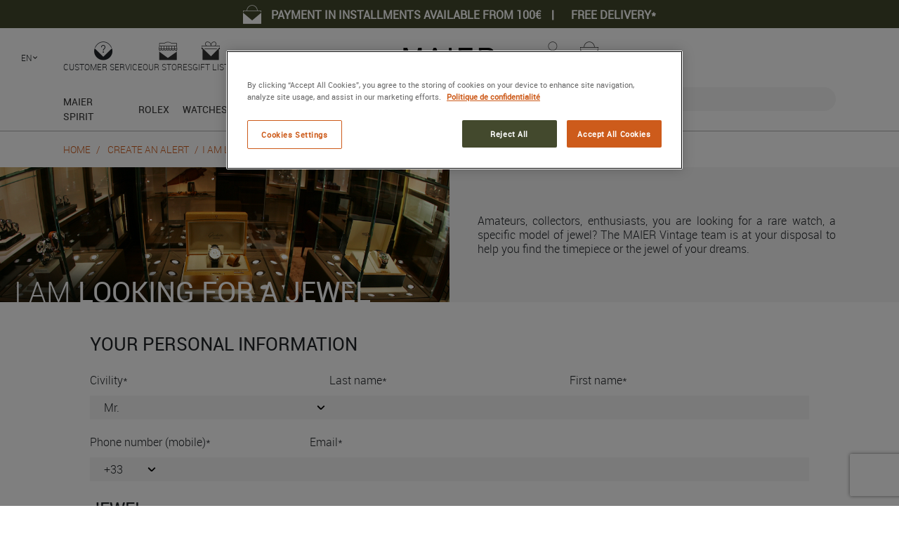

--- FILE ---
content_type: text/html; charset=UTF-8
request_url: https://en.maier.fr/module/alertblock/alerts/jewels
body_size: 16614
content:
<!DOCTYPE html PUBLIC "-//W3C//DTD XHTML 1.0 Strict//EN" "http://www.w3.org/TR/xhtml1/DTD/xhtml1-strict.dtd">
<html lang="en">
    <head>
        <meta charset="UTF-8">
        <meta name="viewport" content="width=device-width, initial-scale=1.0, maximum-scale=5.0" />
        <meta http-equiv="Content-Type" content="text/html; charset=UTF-8" />
        <meta http-equiv="X-UA-Compatible" content="IE=edge">
        <meta name="theme-color" content="#000000">
                                <link rel="canonical" href="https://en.maier.fr/module/alertblock/alerts/jewels">
        
    <meta description="MAIER - Create an alert for a jewel">
                                    <link rel="alternate" hreflang="fr" href="//www.maier.fr/module/blockalerte/alertes/bijou">
                            <link rel="icon" type="image/x-icon" href="/images/favicon.ico">
        <title>MAIER - Create an alert for a jewel</title>
            <link rel="stylesheet" href="/build/app.1a34a358.css">

                            <script type="text/javascript">
                window.dataLayer = window.dataLayer || [];
                window.dataLayer.push({"event":"datalayer_ready","language":"en","content_group":"Home","content_group2":"Create an alert","content_group3":"I am looking for a jewel"});
            </script>
                        <!-- Google Tag Manager -->
<script>(function(w,d,s,l,i){w[l]=w[l]||[];w[l].push({'gtm.start':
new Date().getTime(),event:'gtm.js'});var f=d.getElementsByTagName(s)[0],
j=d.createElement(s),dl=l!='dataLayer'?'&l='+l:'';j.async=true;j.src=
'https://msr.maier.fr/ypkbnicm034bvor.js?aw='+i.replace(/^GTM-/, '')+dl;f.parentNode.insertBefore(j,f);
})(window,document,'script','dataLayer','GTM-TNWGCNK');</script>
<!-- End Google Tag Manager -->
        
            
    <script type="application/ld+json">
    {
    "@context": "https://schema.org",
    "@type": "Organization",
    "name": "Maier",
            "aggregateRating": {
        "@type": "aggregateRating",
        "ratingValue": "4.94",
        "ratingCount": "79"
    }
        }
</script>

    <script type="application/ld+json">
    {
        "@context": "https://schema.org",
        "@type": "LocalBusiness",
        "@id": "https://en.maier.fr/",
        "name": "MAIER Horloger",
        "telephone": "+ 33 (0)4 78 42 08 81",                "address": {
            "@type": "PostalAddress",
            "addressCountry": "FR",
            "addressLocality": "Lyon",
            "postalCode": "69002",
            "streetAddress": "99 rue Président E. Herriot"
        },
                                        "openingHoursSpecification": [
                        {
                "@type": "OpeningHoursSpecification",
                "opens": "10:15:00",
                "closes": "18:45:00",
                "dayOfWeek": "https://schema.org/Monday"
            },                        {
                "@type": "OpeningHoursSpecification",
                "opens": "10:15:00",
                "closes": "18:45:00",
                "dayOfWeek": "https://schema.org/Tuesday"
            },                        {
                "@type": "OpeningHoursSpecification",
                "opens": "10:15:00",
                "closes": "18:45:00",
                "dayOfWeek": "https://schema.org/Wednesday"
            },                        {
                "@type": "OpeningHoursSpecification",
                "opens": "10:15:00",
                "closes": "18:45:00",
                "dayOfWeek": "https://schema.org/Thursday"
            },                        {
                "@type": "OpeningHoursSpecification",
                "opens": "10:15:00",
                "closes": "18:45:00",
                "dayOfWeek": "https://schema.org/Friday"
            },                        {
                "@type": "OpeningHoursSpecification",
                "opens": "10:15:00",
                "closes": "18:45:00",
                "dayOfWeek": "https://schema.org/Saturday"
            }                    ],
                "url": "https://en.maier.fr/",
        "image": "https://en.maier.fr/images/global/maier_store.jpg"
    }
</script>
            <script type="application/ld+json">
    {
        "@context": "https://schema.org",
        "@type": "BreadcrumbList",
        "itemListElement": [
                                            {
                    "@type": "ListItem",
                    "position": 1,
                    "item": "https://en.maier.fr/",                    "name": "Home"
                },                                                            {
                    "@type": "ListItem",
                    "position": 2,
                    "item": "https://en.maier.fr/module/alertblock/alerts/",                    "name": "Create an alert"
                },                                                            {
                    "@type": "ListItem",
                    "position": 3,
                                        "name": "I am looking for a jewel"
                }                                    ]
    }
</script>
                </head>
    <body class="page-product-alert-jewel-create">
        <!-- Google Tag Manager (noscript) -->
<noscript><iframe src="https://msr.maier.fr/ns.html?id=GTM-TNWGCNK"
    height="0" width="0" style="display:none;visibility:hidden"></iframe></noscript>
<!-- End Google Tag Manager (noscript) -->
            <header>
                        
            <div class="maier-pre-header">    <p class="maier-pre-header-content">        <i class="maier-icon-shopping-cart"></i>        <span class="maier-pre-header-content-description">PAYMENT IN INSTALLMENTS AVAILABLE FROM 100€</span>                    <span class="maier-pre-header-content-separator">|</span>            <a class="maier-pre-header-content-link" href="https://en.maier.fr/watchmaker-jeweler/services/shipping">Free delivery*</a>            </p></div>
    
    <div class="maier-header">
        <div class="user-management">
            <div class="actions">
                <div class="help">
                    <input class="show-help" type="checkbox" id="show-help">
                    <label for="show-help"><i class="maier-icon-help"></i><span>Customer Service</span></label>
                    <div class="display-help">
                        <p>NEED AN INFORMATION ? <br><strong>CONTACT MAIER EXPERTS</strong></p>
                        <ul>
                            <li><a href="https://en.maier.fr/contact"><i class="maier-icon-contact"></i>Contact us by <strong>mail</strong></a></li>
                            <li><a href="tel:+33478717155"><i class="maier-icon-phone"></i>Call us at <strong>04 78 71 71 55</strong></a></li>
                            <li><a href="https://en.maier.fr/watchmaker-jeweler/book-an-appointment"><i class="maier-icon-shop"></i>Book an appointment in <strong>store</strong></a></li>
                        </ul>
                    </div>
                </div>

                                <div class="gift-lists">
                    <a href="https://en.maier.fr/watchmaker-jeweler/watches-jewelry-store-lyon">
                        <i class="maier-icon-shop"></i>
                        <span>Our stores</span>
                    </a>
                </div>
                                <div class="gift-lists">
                    <a href="https://en.maier.fr/watchmaker-jeweler/gift-lists">
                        <i class="maier-icon-gifts-list"></i>
                        <span>Gift list</span>
                    </a>
                </div>
                
                <label for="show-mobile-header-menu" class="show-mobile-header-menu-label"><i class="fas fa-bars"></i></label>

                                    <div class="locale locale-desktop">
                        <input class="show-locales" type="checkbox" id="show-locales-desktop">
                        <label for="show-locales-desktop">EN<img src="/bundles/maierfrontcommon/images/common/icons/arrow-down-black.svg" alt="locales"></label>
                        <ul class="display-locales">
                                                                                                <li><a href="//www.maier.fr/">FR</a></li>
                                                                                                                                                </ul>
                    </div>
                            </div>
                            <a href="https://en.maier.fr/" class="maier-logo"></a>
                        <div class="actions actions-secondary">
                                <div class="my-account">
                    <a href="https://en.maier.fr/customer/profile">
                        <i class="maier-icon-account"></i>
                        <span>My account</span>
                    </a>
                                    </div>
                                                    <div class="shopping-cart">
                                                    <a href="https://en.maier.fr/customer/cart/" class="cart">
                                <i class="maier-icon-shopping-cart"></i>
                                <span class="cart-label">Cart</span>
                            </a>
                                            </div>
                                <div class="rolex-retailer-clock-container">
                    <a href="//en.rolex.maier.fr" title="ROLEX">
    <div class="rolex-retailer-clock" data-dealer-api-key="8ca2b67bcfb3a90bdc46471d643c97cd" data-lang="en"></div>
</a>

                </div>
            </div>
        </div>
        <input id="show-mobile-header-menu" type="checkbox" class="show-mobile-header-menu-button">
        <div class="search-mobile">
                                                                            <form name="product_search_form" method="get" action="https://en.maier.fr/search" id="product_search_form_mobile">
                        <div id="product_search_form_mobile_autocomplete" data-products-label="Products" data-price-label="Price on demand" data-product-search-form-id="product_search_form_mobile">
            <div id="search-submit">
                <button type="submit" class="see-more-products maier-button-inverse">View more products</button>
            </div>
        </div>
    
                
    <div class="maier-input"><label for="product_search_form_mobile_search_query" class="required">Search</label><input type="text" id="product_search_form_mobile_search_query" name="product_search_form[search_query]" required="required" class="search-input" autocomplete="off" placeholder="Search ..." />
    <i class="maier-icon maier-icon-research"></i></div>
            <div><button type="submit" id="product_search_form_submit" name="product_search_form[submit]" class="search-submit">Submit</button></div></form>
        </div>
        <div class="navigation">
            <div class="menu">
            <ul>
            <li>
            <input id="header.menu_nav.maier_spirit" name="header.menu_nav.maier_spirit" class="mobile-menu-input" type="checkbox">
            <div class="label">
                <a  href="https://en.maier.fr/watchmaker-jeweler/luxury-watchmaking-jewelry-lyon">Maier spirit</a>
                <label for="header.menu_nav.maier_spirit" class="mobile-menu-label"></label>            </div>
                            <div class="display">
                    <div class="display-container">
            <div class="content menu-maier-spirit">
    <div class="links">
                                                    <div class="list">
                                            <input id="header.menu_nav.maier_spirit.discover" name="header.menu_nav.maier_spirit.discover" type="checkbox">
                                                    <span class="list-title">Discover Maier</span>
                            <label for="header.menu_nav.maier_spirit.discover" class="display-label"></label>
                                                                <ul>
                                                    <li>
                                                                    <a href="https://en.maier.fr/watchmaker-jeweler/luxury-watches-jewelry-lyon">Our history</a>
                                                            </li>
                                                    <li>
                                                                    <a href="https://en.maier.fr/watchmaker-jeweler/jewelry-creation-lyon">Maier creations</a>
                                                            </li>
                                            </ul>
                                    </div>
                                                            <div class="list">
                                            <input id="header.menu_nav.maier_spirit.our_shops" name="header.menu_nav.maier_spirit.our_shops" type="checkbox">
                                                    <a href="https://en.maier.fr/watchmaker-jeweler/watches-jewelry-store-lyon" class="list-title">Our shops</a>
                            <label for="header.menu_nav.maier_spirit.our_shops" class="display-label"></label>
                                                                <ul>
                                                    <li>
                                                                    <a href="//en.rolex.maier.fr/contact/">Rolex</a>
                                                            </li>
                                                    <li>
                                                                    <a href="https://en.maier.fr/contact/poiray-lyon">Poiray</a>
                                                            </li>
                                                    <li>
                                                                    <a href="https://en.maier.fr/contact/tudor-lyon">Tudor</a>
                                                            </li>
                                                    <li>
                                                                    <a href="https://en.maier.fr/contact/pomellato-lyon">Pomellato</a>
                                                            </li>
                                                    <li>
                                                                    <a href="https://en.maier.fr/contact/breitling-lyon">Breitling</a>
                                                            </li>
                                                    <li>
                                                                    <a href="https://en.maier.fr/contact/tag-heuer-lyon">TAG Heuer</a>
                                                            </li>
                                                    <li>
                                                                    <a href="https://en.maier.fr/contact/fred-lyon">FRED</a>
                                                            </li>
                                                    <li>
                                                                    <a href="https://en.maier.fr/contact/g-shock-lyon">G-Shock</a>
                                                            </li>
                                                    <li>
                                                                    <a href="https://en.maier.fr/contact/iwc-schaffhausen-lyon">IWC</a>
                                                            </li>
                                                    <li>
                                                                    <a href="https://en.maier.fr/contact/maier-horloger">Maier Horloger</a>
                                                            </li>
                                                    <li>
                                                                    <a href="https://en.maier.fr/contact/jaeger-lecoultre-lyon">Jaeger-LeCoultre</a>
                                                            </li>
                                                    <li>
                                                                    <a href="https://en.maier.fr/contact/maier-joaillier">Maier Joaillier</a>
                                                            </li>
                                                    <li>
                                                                    <a href="https://en.maier.fr/contact/panerai-lyon">Panerai</a>
                                                            </li>
                                                    <li>
                                                                    <a href="https://en.maier.fr/contact/maier-vintage">Maier Vintage</a>
                                                            </li>
                                            </ul>
                                    </div>
                                        </div>
            <div class="widgets">
            <section class="maier-banner maier-banner-media maier-banner-media-primary">    <a href="https://en.maier.fr/watchmaking-jewelry-brands/maier/jewels">        <div class="maier-banner-media-medium maier-banner-media-medium">                            <picture>        <img loading="lazy"src="https://www.maier.fr/media/image_widget_elements/120a9c24-f706-4c2a-a862-b991b3cc4fdd/dropdown%201.jpg" alt="dropdown 1.jpg"/></picture>                <div class="maier-banner-media-medium-content maier-banner-media-medium-content-primary">                <span class="maier-title maier-banner-title maier-banner-media-medium-content-title maier-banner-media-medium-content-title-primary">MAIER <b>JEWELS</b></span>            </div>        </div>            </a></section><section class="maier-banner maier-banner-media maier-banner-media-primary">    <a href="https://en.maier.fr/watchmaker-jeweler/services/jewelry-watches-maintenance-repair">        <div class="maier-banner-media-medium maier-banner-media-medium">                            <picture>        <img loading="lazy"src="https://www.maier.fr/media/image_widget_elements/2f51eaf4-93cf-44e4-a74a-238d40c1aae3/dropdown%202.jpg" alt="dropdown 2.jpg"/></picture>                <div class="maier-banner-media-medium-content maier-banner-media-medium-content-primary">                <span class="maier-title maier-banner-title maier-banner-media-medium-content-title maier-banner-media-medium-content-title-primary"><b>SERVICES</b></span>            </div>        </div>            </a></section><section class="maier-banner maier-banner-media maier-banner-media-primary">    <a href="https://en.maier.fr/watchmaker-jeweler/piccolo-teatro">        <div class="maier-banner-media-medium maier-banner-media-medium">                            <picture>        <img loading="lazy"src="https://www.maier.fr/media/image_widget_elements/1a52e84a-1960-40b0-a6bb-65ebf2ba2da8/dropdown%203.jpg" alt="dropdown 3.jpg"/></picture>                <div class="maier-banner-media-medium-content maier-banner-media-medium-content-primary">                <span class="maier-title maier-banner-title maier-banner-media-medium-content-title maier-banner-media-medium-content-title-primary">MAIER <b>PICCOLO TEATRO</b></span>            </div>        </div>            </a></section>
        </div>
    </div>

    </div>

                </div>
                    </li>
            <li>
            <input id="rolex" name="rolex" class="mobile-menu-input" type="checkbox">
            <div class="label">
                <a  href="//en.rolex.maier.fr">rolex</a>
                            </div>
                    </li>
            <li>
            <input id="header.menu_nav.watches" name="header.menu_nav.watches" class="mobile-menu-input" type="checkbox">
            <div class="label">
                <a  href="https://en.maier.fr/categories/watches">Watches</a>
                <label for="header.menu_nav.watches" class="mobile-menu-label"></label>            </div>
                            <div class="display">
                    <div class="display-container">
            <div class="content menu-watches">
    <div class="links">
                                                    <div class="list">
                                            <input id="header.menu_nav.watches.brands" name="header.menu_nav.watches.brands" type="checkbox">
                                                    <span class="list-title">Brands</span>
                            <label for="header.menu_nav.watches.brands" class="display-label"></label>
                                                                <ul>
                                                    <li>
                                                                    <a href="//en.rolex.maier.fr">Rolex</a>
                                                            </li>
                                                    <li>
                                                                    <a href="https://en.maier.fr/watchmaking-jewelry-brands/cartier/watches">Cartier</a>
                                                            </li>
                                                    <li>
                                                                    <a href="https://en.maier.fr/watchmaking-jewelry-brands/tudor/watches">Tudor</a>
                                                            </li>
                                                    <li>
                                                                    <a href="https://en.maier.fr/watchmaking-jewelry-brands/alpina/watches">Alpina</a>
                                                            </li>
                                                    <li>
                                                                    <a href="https://en.maier.fr/watchmaking-jewelry-brands/awake/watches">Awake</a>
                                                            </li>
                                                    <li>
                                                                    <a href="https://en.maier.fr/watchmaking-jewelry-brands/baume-mercier/watches">Baume &amp; Mercier</a>
                                                            </li>
                                                    <li>
                                                                    <a href="https://en.maier.fr/watchmaking-jewelry-brands/bell-ross/watches">Bell &amp; Ross</a>
                                                            </li>
                                                    <li>
                                                                    <a href="https://en.maier.fr/watchmaking-jewelry-brands/blancpain/watches">Blancpain</a>
                                                            </li>
                                                    <li>
                                                                    <a href="https://en.maier.fr/watchmaking-jewelry-brands/boucheron/watches">Boucheron</a>
                                                            </li>
                                                    <li>
                                                                    <a href="https://en.maier.fr/watchmaking-jewelry-brands/breguet/watches">Breguet</a>
                                                            </li>
                                                    <li>
                                                                    <a href="https://en.maier.fr/watchmaking-jewelry-brands/breitling/watches">Breitling</a>
                                                            </li>
                                                    <li>
                                                                    <a href="https://en.maier.fr/watchmaking-jewelry-brands/briston/watches">BRISTON</a>
                                                            </li>
                                                    <li>
                                                                    <a href="https://en.maier.fr/watchmaking-jewelry-brands/brm/watches">BRM</a>
                                                            </li>
                                                    <li>
                                                                    <a href="https://en.maier.fr/watchmaking-jewelry-brands/bulgari/watches">Bulgari</a>
                                                            </li>
                                                    <li>
                                                                    <a href="https://en.maier.fr/watchmaking-jewelry-brands/casio/watches">Casio</a>
                                                            </li>
                                                    <li>
                                                                    <a href="https://en.maier.fr/watchmaking-jewelry-brands/chanel/watches">CHANEL</a>
                                                            </li>
                                                    <li>
                                                                    <a href="https://en.maier.fr/watchmaking-jewelry-brands/chaumet/watches">Chaumet</a>
                                                            </li>
                                                    <li>
                                                                    <a href="https://en.maier.fr/watchmaking-jewelry-brands/citizen/watches">Citizen</a>
                                                            </li>
                                                    <li>
                                                                    <a href="https://en.maier.fr/watchmaking-jewelry-brands/daniel-roth/watches">DANIEL ROTH</a>
                                                            </li>
                                                    <li>
                                                                    <a href="https://en.maier.fr/watchmaking-jewelry-brands/franck-muller/watches">Franck Muller</a>
                                                            </li>
                                                    <li>
                                                                    <a href="https://en.maier.fr/watchmaking-jewelry-brands/frederique-constant/watches">Frédérique Constant</a>
                                                            </li>
                                                    <li>
                                                                    <a href="https://en.maier.fr/watchmaking-jewelry-brands/garmin/watches">GARMIN</a>
                                                            </li>
                                                    <li>
                                                                    <a href="https://en.maier.fr/watchmaking-jewelry-brands/gerald-genta/watches">gérald genta</a>
                                                            </li>
                                                    <li>
                                                                    <a href="https://en.maier.fr/watchmaking-jewelry-brands/glashutte-original/watches">Glashütte Original</a>
                                                            </li>
                                                    <li>
                                                                    <a href="https://en.maier.fr/watchmaking-jewelry-brands/grand-seiko/watches">Grand Seiko</a>
                                                            </li>
                                                    <li>
                                                                    <a href="https://en.maier.fr/watchmaking-jewelry-brands/g-shock/watches">G-Shock</a>
                                                            </li>
                                                    <li>
                                                                    <a href="https://en.maier.fr/watchmaking-jewelry-brands/gucci/watches">Gucci</a>
                                                            </li>
                                                    <li>
                                                                    <a href="https://en.maier.fr/watchmaking-jewelry-brands/hamilton/watches">Hamilton</a>
                                                            </li>
                                                    <li>
                                                                    <a href="https://en.maier.fr/watchmaking-jewelry-brands/michel-herbelin/watches">Herbelin</a>
                                                            </li>
                                                    <li>
                                                                    <a href="https://en.maier.fr/watchmaking-jewelry-brands/hublot/watches">Hublot</a>
                                                            </li>
                                                    <li>
                                                                    <a href="https://en.maier.fr/watchmaking-jewelry-brands/iwc-schaffhausen/watches">IWC SCHAFFHAUSEN</a>
                                                            </li>
                                                    <li>
                                                                    <a href="https://en.maier.fr/watchmaking-jewelry-brands/jaeger-lecoultre/watches">Jaeger-LeCoultre</a>
                                                            </li>
                                                    <li>
                                                                    <a href="https://en.maier.fr/watchmaking-jewelry-brands/junghans/watches">Junghans</a>
                                                            </li>
                                                    <li>
                                                                    <a href="https://en.maier.fr/watchmaking-jewelry-brands/lip/watches">Lip</a>
                                                            </li>
                                                    <li>
                                                                    <a href="https://en.maier.fr/watchmaking-jewelry-brands/longines/watches">Longines</a>
                                                            </li>
                                                    <li>
                                                                    <a href="https://en.maier.fr/watchmaking-jewelry-brands/march-lab/watches">March Lab</a>
                                                            </li>
                                                    <li>
                                                                    <a href="https://en.maier.fr/watchmaking-jewelry-brands/meistersinger/watches">Meistersinger</a>
                                                            </li>
                                                    <li>
                                                                    <a href="https://en.maier.fr/watchmaking-jewelry-brands/mido/watches">MIDO</a>
                                                            </li>
                                                    <li>
                                                                    <a href="https://en.maier.fr/watchmaking-jewelry-brands/nomos/watches">NOMOS</a>
                                                            </li>
                                                    <li>
                                                                    <a href="https://en.maier.fr/watchmaking-jewelry-brands/omega/watches">Omega</a>
                                                            </li>
                                                    <li>
                                                                    <a href="https://en.maier.fr/watchmaking-jewelry-brands/oris/watches">Oris</a>
                                                            </li>
                                                    <li>
                                                                    <a href="https://en.maier.fr/watchmaking-jewelry-brands/panerai/watches">Panerai</a>
                                                            </li>
                                                    <li>
                                                                    <a href="https://en.maier.fr/watchmaking-jewelry-brands/parmigiani-fleurier/watches">Parmigiani Fleurier</a>
                                                            </li>
                                                    <li>
                                                                    <a href="https://en.maier.fr/watchmaking-jewelry-brands/piaget/watches">Piaget</a>
                                                            </li>
                                                    <li>
                                                                    <a href="https://en.maier.fr/watchmaking-jewelry-brands/poiray/watches">Poiray</a>
                                                            </li>
                                                    <li>
                                                                    <a href="https://en.maier.fr/watchmaking-jewelry-brands/rado/watches">Rado</a>
                                                            </li>
                                                    <li>
                                                                    <a href="https://en.maier.fr/watchmaking-jewelry-brands/raymond-weil/watches">RAYMOND WEIL</a>
                                                            </li>
                                                    <li>
                                                                    <a href="https://en.maier.fr/watchmaking-jewelry-brands/reservoir/watches">RESERVOIR</a>
                                                            </li>
                                                    <li>
                                                                    <a href="https://en.maier.fr/watchmaking-jewelry-brands/seiko/watches">SEIKO</a>
                                                            </li>
                                                    <li>
                                                                    <a href="https://en.maier.fr/watchmaking-jewelry-brands/tag-heuer/watches">TAG Heuer</a>
                                                            </li>
                                                    <li>
                                                                    <a href="https://en.maier.fr/watchmaking-jewelry-brands/tissot/watches">Tissot</a>
                                                            </li>
                                                    <li>
                                                                    <a href="https://en.maier.fr/watchmaking-jewelry-brands/ulysse-nardin/watches">Ulysse Nardin</a>
                                                            </li>
                                                    <li>
                                                                    <a href="https://en.maier.fr/watchmaking-jewelry-brands/vulcain/watches">Vulcain</a>
                                                            </li>
                                                    <li>
                                                                    <a href="https://en.maier.fr/watchmaking-jewelry-brands/yema/watches">YEMA</a>
                                                            </li>
                                                    <li>
                                                                    <a href="https://en.maier.fr/watchmaking-jewelry-brands/zenith/watches">Zenith</a>
                                                            </li>
                                                    <li>
                                                                    <a href="https://en.maier.fr/watchmaking-jewelry-brands/zrc/watches">ZRC</a>
                                                            </li>
                                            </ul>
                                    </div>
                                                            <div class="list-group">
                                            <div class="list">
                            <input name="header.menu_nav.watches.limited_series" id="header.menu_nav.watches.limited_series" class="submenu-input" type="checkbox">
                                                            <a href="https://en.maier.fr/watchmaker-jeweler/limited-editions" class="list-title">Limited series</a>
                                <label for="header.menu_nav.watches.limited_series"></label>
                                                        <ul>
                                                            </ul>
                        </div>
                                            <div class="list">
                            <input name="header.menu_nav.watches.second_hands" id="header.menu_nav.watches.second_hands" class="submenu-input" type="checkbox">
                                                            <a href="https://en.maier.fr/second-hand/?product_filter_form%5Bcategories%5D%5B0%5D=watches" class="list-title">Vintage watches</a>
                                <label for="header.menu_nav.watches.second_hands"></label>
                                                        <ul>
                                                            </ul>
                        </div>
                                    </div>
                                        </div>
            <div class="widgets">
            <section class="maier-banner maier-banner-media maier-banner-media-tertiary">    <a href="https://en.maier.fr/second-hand/categories/watches">        <div class="maier-banner-media-medium maier-banner-media-medium">                            <picture>        <img loading="lazy"src="https://www.maier.fr/media/image_widget_elements/302e1bbe-c5e6-4cff-b62e-106af3499e3e/dropdown%201.jpg" alt="dropdown 1.jpg"/></picture>                <div class="maier-banner-media-medium-content maier-banner-media-medium-content-tertiary">                <span class="maier-title maier-banner-title maier-banner-media-medium-content-title maier-banner-media-medium-content-title-tertiary"><b>MAIER</b> VINTAGE</span>            </div>        </div>            </a></section><section class="maier-banner maier-banner-media maier-banner-media-primary">    <a href="https://en.maier.fr/watchmaking-jewelry-brands/zrc/watches/1964-spirit/maier-x-zrc-limited-edition-bronze-orange-maier-99-pieces_gf44195ma">        <div class="maier-banner-media-medium maier-banner-media-medium">                            <picture>        <img loading="lazy"src="https://www.maier.fr/media/image_widget_elements/4a9367c2-a640-4f52-9669-96d99882c3da/dropdown%202.jpg" alt="dropdown 2.jpg"/></picture>                <div class="maier-banner-media-medium-content maier-banner-media-medium-content-primary">                <span class="maier-title maier-banner-title maier-banner-media-medium-content-title maier-banner-media-medium-content-title-primary">LIMITED EDITION <b>MAIER x ZRC</b></span>            </div>        </div>            </a></section><section class="maier-banner maier-banner-media maier-banner-media-primary">    <a href="https://en.maier.fr/watchmaking-jewelry-brands/tudor/watches/black-bay">        <div class="maier-banner-media-medium maier-banner-media-medium">                            <picture>        <img loading="lazy"src="https://www.maier.fr/media/image-widget-element/90c6dbbd-be1c-4d7d-af1c-e298315b907a/Tudor-banner%20%281%29.jpg" alt="Tudor-banner (1).jpg"/></picture>                <div class="maier-banner-media-medium-content maier-banner-media-medium-content-primary">                <span class="maier-title maier-banner-title maier-banner-media-medium-content-title maier-banner-media-medium-content-title-primary">TUDOR <b>BLACK BAY</b></span>            </div>        </div>                    <div class="maier-banner-media-content">                                                            </div>            </a></section>
        </div>
    </div>

    </div>

                </div>
                    </li>
            <li>
            <input id="header.menu_nav.jewels" name="header.menu_nav.jewels" class="mobile-menu-input" type="checkbox">
            <div class="label">
                <a  href="https://en.maier.fr/categories/jewels">Jewels</a>
                <label for="header.menu_nav.jewels" class="mobile-menu-label"></label>            </div>
                            <div class="display">
                    <div class="display-container">
            <div class="content all-column-display menu-jewels">
    <div class="links">
                                                    <div class="list">
                                            <input id="header.menu_nav.jewels.brands" name="header.menu_nav.jewels.brands" type="checkbox">
                                                    <span class="list-title">Brands</span>
                            <label for="header.menu_nav.jewels.brands" class="display-label"></label>
                                                                <ul>
                                                    <li>
                                                                    <a href="https://en.maier.fr/watchmaking-jewelry-brands/boucheron/jewels">Boucheron</a>
                                                            </li>
                                                    <li>
                                                                    <a href="https://en.maier.fr/watchmaking-jewelry-brands/buccellati/jewels">Buccellati</a>
                                                            </li>
                                                    <li>
                                                                    <a href="https://en.maier.fr/watchmaking-jewelry-brands/chaumet/jewels">Chaumet</a>
                                                            </li>
                                                    <li>
                                                                    <a href="https://en.maier.fr/watchmaking-jewelry-brands/fred/jewels">Fred</a>
                                                            </li>
                                                    <li>
                                                                    <a href="https://en.maier.fr/watchmaking-jewelry-brands/gigi-clozeau/jewels">Gigi Clozeau</a>
                                                            </li>
                                                    <li>
                                                                    <a href="https://en.maier.fr/watchmaking-jewelry-brands/gucci/jewels">Gucci</a>
                                                            </li>
                                                    <li>
                                                                    <a href="https://en.maier.fr/watchmaking-jewelry-brands/latelier-du-tantale/jewels">L&#039;Atelier du Tantale</a>
                                                            </li>
                                                    <li>
                                                                    <a href="https://en.maier.fr/watchmaking-jewelry-brands/maier/jewels">Maier</a>
                                                            </li>
                                                    <li>
                                                                    <a href="https://en.maier.fr/watchmaking-jewelry-brands/monnaie-de-paris/jewels">Monnaie de Paris</a>
                                                            </li>
                                                    <li>
                                                                    <a href="https://en.maier.fr/watchmaking-jewelry-brands/piaget/jewels">Piaget</a>
                                                            </li>
                                                    <li>
                                                                    <a href="https://en.maier.fr/watchmaking-jewelry-brands/poiray/jewels">Poiray</a>
                                                            </li>
                                                    <li>
                                                                    <a href="https://en.maier.fr/watchmaking-jewelry-brands/pomellato/jewels">Pomellato</a>
                                                            </li>
                                                    <li>
                                                                    <a href="https://en.maier.fr/watchmaking-jewelry-brands/repossi/jewels">Repossi</a>
                                                            </li>
                                                    <li>
                                                                    <a href="https://en.maier.fr/watchmaking-jewelry-brands/serafino-consoli/jewels">Serafino Consoli</a>
                                                            </li>
                                            </ul>
                                    </div>
                                                            <div class="list-group">
                                            <div class="list">
                            <input name="header.menu_nav.jewels.types" id="header.menu_nav.jewels.types" class="submenu-input" type="checkbox">
                                                            <span class="list-title">Types</span>
                                <label for="header.menu_nav.jewels.types" class="display-label"></label>
                                                        <ul>
                                                                    <li>
                                        <a href="https://en.maier.fr/categories/rings">Rings</a>
                                    </li>
                                                                    <li>
                                        <a href="https://en.maier.fr/categories/earrings">Earrings</a>
                                    </li>
                                                                    <li>
                                        <a href="https://en.maier.fr/categories/bracelets">Bracelets</a>
                                    </li>
                                                                    <li>
                                        <a href="https://en.maier.fr/categories/necklaces">Necklaces</a>
                                    </li>
                                                                    <li>
                                        <a href="https://en.maier.fr/categories/pendants">Pendants</a>
                                    </li>
                                                            </ul>
                        </div>
                                            <div class="list">
                            <input name="header.menu_nav.jewels.second_hands" id="header.menu_nav.jewels.second_hands" class="submenu-input" type="checkbox">
                                                            <a href="https://en.maier.fr/second-hand/?product_filter_form%5Bcategories%5D%5B0%5D=jewels" class="list-title">VINTAGE JEWELLERY</a>
                                <label for="header.menu_nav.jewels.second_hands"></label>
                                                        <ul>
                                                            </ul>
                        </div>
                                    </div>
                                                            <div class="list">
                                            <input id="header.menu_nav.jewels.events" name="header.menu_nav.jewels.events" type="checkbox">
                                                    <span class="list-title">Events</span>
                            <label for="header.menu_nav.jewels.events" class="display-label"></label>
                                                                <ul>
                                                    <li>
                                                                    <a href="https://en.maier.fr/jewels-engagement-rings">Engagement</a>
                                                            </li>
                                                    <li>
                                                                    <a href="https://en.maier.fr/wedding-jewelry">Wedding</a>
                                                            </li>
                                            </ul>
                                    </div>
                                        </div>
            <div class="widgets">
            <section class="maier-banner maier-banner-media maier-banner-media-primary">    <a href="https://en.maier.fr/watchmaking-jewelry-brands/pomellato/jewels">        <div class="maier-banner-media-medium maier-banner-media-medium">                            <picture>        <img loading="lazy"src="https://www.maier.fr/media/image_widget_elements/d976feac-e372-48a3-be01-f065ae871ab7/dropdown%201.jpg" alt="dropdown 1.jpg"/></picture>                <div class="maier-banner-media-medium-content maier-banner-media-medium-content-primary">                <span class="maier-title maier-banner-title maier-banner-media-medium-content-title maier-banner-media-medium-content-title-primary">JEWELS <b>POMELLATO</b></span>            </div>        </div>            </a></section><section class="maier-banner maier-banner-media maier-banner-media-primary">    <a href="https://en.maier.fr/watchmaking-jewelry-brands/chaumet/jewels">        <div class="maier-banner-media-medium maier-banner-media-medium">                            <picture>        <img loading="lazy"src="https://www.maier.fr/media/image_widget_elements/e729978d-3298-400a-a6aa-f33437bc2584/dropdown%202.jpg" alt="dropdown 2.jpg"/></picture>                <div class="maier-banner-media-medium-content maier-banner-media-medium-content-primary">                <span class="maier-title maier-banner-title maier-banner-media-medium-content-title maier-banner-media-medium-content-title-primary">JEWELS <b>CHAUMET</b></span>            </div>        </div>            </a></section><section class="maier-banner maier-banner-media maier-banner-media-primary">    <a href="https://en.maier.fr/watchmaking-jewelry-brands/piaget/jewels">        <div class="maier-banner-media-medium maier-banner-media-medium">                            <picture>        <img loading="lazy"src="https://www.maier.fr/media/image_widget_elements/039ef0ee-dc79-4adc-b510-6c4d9feff8ac/dropdown%203.jpg" alt="dropdown 3.jpg"/></picture>                <div class="maier-banner-media-medium-content maier-banner-media-medium-content-primary">                <span class="maier-title maier-banner-title maier-banner-media-medium-content-title maier-banner-media-medium-content-title-primary">JEWELS <b>PIAGET</b></span>            </div>        </div>            </a></section>
        </div>
    </div>

    </div>

                </div>
                    </li>
            <li>
            <input id="header.menu_nav.accessories" name="header.menu_nav.accessories" class="mobile-menu-input" type="checkbox">
            <div class="label">
                <a  href="https://en.maier.fr/categories/accessories">Accessories</a>
                <label for="header.menu_nav.accessories" class="mobile-menu-label"></label>            </div>
                            <div class="display">
                    <div class="display-container">
            <div class="content only-one-column-display">
    <div class="links">
                                                    <div class="list">
                                            <input id="header.menu_nav.accessories.type" name="header.menu_nav.accessories.type" type="checkbox">
                                                    <span class="list-title">Type</span>
                            <label for="header.menu_nav.accessories.type" class="display-label"></label>
                                                                <ul>
                                                    <li>
                                                                    <a href="https://en.maier.fr/categories/watch-straps">Watch bands</a>
                                                            </li>
                                                    <li>
                                                                    <a href="https://en.maier.fr/categories/cases">Cases</a>
                                                            </li>
                                                    <li>
                                                                    <a href="https://en.maier.fr/categories/clocks">Clocks</a>
                                                            </li>
                                                    <li>
                                                                    <a href="https://en.maier.fr/categories/magnifiers">Magnifiers</a>
                                                            </li>
                                                    <li>
                                                                    <a href="https://en.maier.fr/categories/glasses">Bezels</a>
                                                            </li>
                                                    <li>
                                                                    <a href="https://en.maier.fr/categories/carriage-clocks">Small clocks</a>
                                                            </li>
                                                    <li>
                                                                    <a href="https://en.maier.fr/categories/watch-winders">Winders</a>
                                                            </li>
                                                    <li>
                                                                    <a href="https://en.maier.fr/categories/fred-cables">FRED cables</a>
                                                            </li>
                                                    <li>
                                                                    <a href="https://en.maier.fr/categories/accessories">Browse all</a>
                                                            </li>
                                            </ul>
                                    </div>
                                        </div>
            <div class="widgets">
            <section class="maier-banner maier-banner-media maier-banner-media-primary">    <a href="https://en.maier.fr/categories/watch-winders?product_filter_form%5Bbrands%5D%5B%5D=swiss-kubik&amp;product_filter_form%5Bsort%5D=">        <div class="maier-banner-media-medium maier-banner-media-medium">                            <picture>        <img loading="lazy"src="https://www.maier.fr/media/image_widget_elements/95c9c10a-77b7-4ffd-a69a-c4a790578240/dropdown%201.jpg" alt="dropdown 1.jpg"/></picture>                <div class="maier-banner-media-medium-content maier-banner-media-medium-content-primary">                <span class="maier-title maier-banner-title maier-banner-media-medium-content-title maier-banner-media-medium-content-title-primary">WINDERS <b>SWISS KUBIK</b></span>            </div>        </div>            </a></section><section class="maier-banner maier-banner-media maier-banner-media-primary">    <a href="https://en.maier.fr/categories/glasses">        <div class="maier-banner-media-medium maier-banner-media-medium">                            <picture>        <img loading="lazy"src="https://www.maier.fr/media/image-widget-element/ed37f742-bb7d-4340-9630-f2898375ab82/dropdown-lunettes-soleil.jpg" alt="dropdown-lunettes-soleil.jpg"/></picture>                <div class="maier-banner-media-medium-content maier-banner-media-medium-content-primary">                <span class="maier-title maier-banner-title maier-banner-media-medium-content-title maier-banner-media-medium-content-title-primary">SUNGLASSES <b>FRED</b></span>            </div>        </div>                    <div class="maier-banner-media-content">                                                            </div>            </a></section><section class="maier-banner maier-banner-media maier-banner-media-primary">    <a href="https://en.maier.fr/categories/fred-cables">        <div class="maier-banner-media-medium maier-banner-media-medium">                            <picture>        <img loading="lazy"src="https://www.maier.fr/media/image_widget_elements/987693cd-4400-48ca-8a8c-164ab58f1d4b/dropdown%203.jpg" alt="dropdown 3.jpg"/></picture>                <div class="maier-banner-media-medium-content maier-banner-media-medium-content-primary">                <span class="maier-title maier-banner-title maier-banner-media-medium-content-title maier-banner-media-medium-content-title-primary">CABLES <b>FRED</b></span>            </div>        </div>            </a></section>
        </div>
    </div>

    </div>

                </div>
                    </li>
            <li>
            <input id="PRIVATE SALES" name="PRIVATE SALES" class="mobile-menu-input" type="checkbox">
            <div class="label">
                <a  href="https://en.maier.fr/watchmaker-jeweler/private-sales-selection">PRIVATE SALES</a>
                <label for="PRIVATE SALES" class="mobile-menu-label"></label>            </div>
                    </li>
            <li>
            <input id="header.menu_nav.second_hands" name="header.menu_nav.second_hands" class="mobile-menu-input" type="checkbox">
            <div class="label">
                <a class=" second-hands" href="https://en.maier.fr/second-hand/">Second hand</a>
                <label for="header.menu_nav.second_hands" class="mobile-menu-label"></label>            </div>
                            <div class="display">
                    <div class="display-container">
            <div class="content menu-second-hand">
    <div class="links">
                                                    <div class="list-group">
                                            <div class="list">
                            <input name="header.menu_nav.second_hands.type" id="header.menu_nav.second_hands.type" class="submenu-input" type="checkbox">
                                                            <span class="list-title">See</span>
                                <label for="header.menu_nav.second_hands.type" class="display-label"></label>
                                                        <ul>
                                                                    <li>
                                        <a href="https://en.maier.fr/second-hand/categories/watches">Watches</a>
                                    </li>
                                                                    <li>
                                        <a href="https://en.maier.fr/second-hand/categories/jewels">Jewels</a>
                                    </li>
                                                            </ul>
                        </div>
                                            <div class="list">
                            <input name="header.menu_nav.second_hands.sell" id="header.menu_nav.second_hands.sell" class="submenu-input" type="checkbox">
                                                            <span class="list-title">Sell</span>
                                <label for="header.menu_nav.second_hands.sell" class="display-label"></label>
                                                        <ul>
                                                                    <li>
                                        <a href="https://en.maier.fr/module/sellblock/sell/watch">Watch</a>
                                    </li>
                                                                    <li>
                                        <a href="https://en.maier.fr/module/sellblock/sell/jewel">Jewel</a>
                                    </li>
                                                            </ul>
                        </div>
                                            <div class="list">
                            <input name="header.menu_nav.second_hands.alert" id="header.menu_nav.second_hands.alert" class="submenu-input" type="checkbox">
                                                            <span class="list-title">Create an alert</span>
                                <label for="header.menu_nav.second_hands.alert" class="display-label"></label>
                                                        <ul>
                                                                    <li>
                                        <a href="https://en.maier.fr/module/alertblock/alerts/watches">Watch</a>
                                    </li>
                                                                    <li>
                                        <a href="https://en.maier.fr/module/alertblock/alerts/jewels">Jewel</a>
                                    </li>
                                                            </ul>
                        </div>
                                            <div class="list">
                            <input name="header.menu_nav.second_hands.jewels_brands" id="header.menu_nav.second_hands.jewels_brands" class="submenu-input" type="checkbox">
                                                            <span class="list-title">Jewellery brands</span>
                                <label for="header.menu_nav.second_hands.jewels_brands" class="display-label"></label>
                                                        <ul>
                                                                    <li>
                                        <a href="https://en.maier.fr/second-hand/?product_filter_form%5Bcategories%5D%5B0%5D=jewels&amp;product_filter_form%5Bbrands%5D%5B0%5D=boucheron">Boucheron</a>
                                    </li>
                                                                    <li>
                                        <a href="https://en.maier.fr/second-hand/?product_filter_form%5Bcategories%5D%5B0%5D=jewels&amp;product_filter_form%5Bbrands%5D%5B0%5D=cartier">Cartier</a>
                                    </li>
                                                                    <li>
                                        <a href="https://en.maier.fr/second-hand/?product_filter_form%5Bcategories%5D%5B0%5D=jewels&amp;product_filter_form%5Bbrands%5D%5B0%5D=chaumet">Chaumet</a>
                                    </li>
                                                                    <li>
                                        <a href="https://en.maier.fr/second-hand/?product_filter_form%5Bcategories%5D%5B0%5D=jewels&amp;product_filter_form%5Bbrands%5D%5B0%5D=chopard">Chopard</a>
                                    </li>
                                                                    <li>
                                        <a href="https://en.maier.fr/second-hand/?product_filter_form%5Bcategories%5D%5B0%5D=jewels&amp;product_filter_form%5Bbrands%5D%5B0%5D=pomellato">Pomellato</a>
                                    </li>
                                                                    <li>
                                        <a href="https://en.maier.fr/second-hand/categories/jewels">Browse all</a>
                                    </li>
                                                            </ul>
                        </div>
                                    </div>
                                                            <div class="list">
                                            <input id="header.menu_nav.second_hands.watches_brands" name="header.menu_nav.second_hands.watches_brands" type="checkbox">
                                                    <span class="list-title">Watch brands</span>
                            <label for="header.menu_nav.second_hands.watches_brands" class="display-label"></label>
                                                                <ul>
                                                    <li>
                                                                    <a href="https://en.maier.fr/second-hand/?product_filter_form%5Bcategories%5D%5B0%5D=watches&amp;product_filter_form%5Bbrands%5D%5B0%5D=a-lange-sohne">A. Lange &amp; Söhne</a>
                                                            </li>
                                                    <li>
                                                                    <a href="https://en.maier.fr/second-hand/?product_filter_form%5Bcategories%5D%5B0%5D=watches&amp;product_filter_form%5Bbrands%5D%5B0%5D=audemars-piguet">Audemars Piguet</a>
                                                            </li>
                                                    <li>
                                                                    <a href="https://en.maier.fr/second-hand/?product_filter_form%5Bcategories%5D%5B0%5D=watches&amp;product_filter_form%5Bbrands%5D%5B0%5D=baume-mercier">Baume &amp; Mercier</a>
                                                            </li>
                                                    <li>
                                                                    <a href="https://en.maier.fr/second-hand/?product_filter_form%5Bcategories%5D%5B0%5D=watches&amp;product_filter_form%5Bbrands%5D%5B0%5D=bell-ross">Bell &amp; Ross</a>
                                                            </li>
                                                    <li>
                                                                    <a href="https://en.maier.fr/second-hand/?product_filter_form%5Bcategories%5D%5B0%5D=watches&amp;product_filter_form%5Bbrands%5D%5B0%5D=blancpain">Blancpain</a>
                                                            </li>
                                                    <li>
                                                                    <a href="https://en.maier.fr/second-hand/?product_filter_form%5Bcategories%5D%5B0%5D=watches&amp;product_filter_form%5Bbrands%5D%5B0%5D=boucheron">Boucheron</a>
                                                            </li>
                                                    <li>
                                                                    <a href="https://en.maier.fr/second-hand/?product_filter_form%5Bcategories%5D%5B0%5D=watches&amp;product_filter_form%5Bbrands%5D%5B0%5D=breguet">Breguet</a>
                                                            </li>
                                                    <li>
                                                                    <a href="https://en.maier.fr/second-hand/?product_filter_form%5Bcategories%5D%5B0%5D=watches&amp;product_filter_form%5Bbrands%5D%5B0%5D=breitling">Breitling</a>
                                                            </li>
                                                    <li>
                                                                    <a href="https://en.maier.fr/second-hand/?product_filter_form%5Bcategories%5D%5B0%5D=watches&amp;product_filter_form%5Bbrands%5D%5B0%5D=brm">BRM</a>
                                                            </li>
                                                    <li>
                                                                    <a href="https://en.maier.fr/second-hand/?product_filter_form%5Bcategories%5D%5B0%5D=watches&amp;product_filter_form%5Bbrands%5D%5B0%5D=bulgari">Bulgari</a>
                                                            </li>
                                                    <li>
                                                                    <a href="https://en.maier.fr/second-hand/?product_filter_form%5Bcategories%5D%5B0%5D=watches&amp;product_filter_form%5Bbrands%5D%5B0%5D=cartier">Cartier</a>
                                                            </li>
                                                    <li>
                                                                    <a href="https://en.maier.fr/second-hand/?product_filter_form%5Bcategories%5D%5B0%5D=watches&amp;product_filter_form%5Bbrands%5D%5B0%5D=chanel">Chanel</a>
                                                            </li>
                                                    <li>
                                                                    <a href="https://en.maier.fr/second-hand/?product_filter_form%5Bcategories%5D%5B0%5D=watches&amp;product_filter_form%5Bbrands%5D%5B0%5D=chopard">Chopard</a>
                                                            </li>
                                                    <li>
                                                                    <a href="https://en.maier.fr/second-hand/?product_filter_form%5Bcategories%5D%5B0%5D=watches&amp;product_filter_form%5Bbrands%5D%5B0%5D=dior">Dior</a>
                                                            </li>
                                                    <li>
                                                                    <a href="https://en.maier.fr/second-hand/?product_filter_form%5Bcategories%5D%5B0%5D=watches&amp;product_filter_form%5Bbrands%5D%5B0%5D=frederique-constant">Frédérique Constant</a>
                                                            </li>
                                                    <li>
                                                                    <a href="https://en.maier.fr/second-hand/?product_filter_form%5Bcategories%5D%5B0%5D=watches&amp;product_filter_form%5Bbrands%5D%5B0%5D=girard-perregaux">Girard Perregaux</a>
                                                            </li>
                                                    <li>
                                                                    <a href="https://en.maier.fr/second-hand/?product_filter_form%5Bcategories%5D%5B0%5D=watches&amp;product_filter_form%5Bbrands%5D%5B0%5D=glashutte-original">Glashütte Original</a>
                                                            </li>
                                                    <li>
                                                                    <a href="https://en.maier.fr/second-hand/?product_filter_form%5Bcategories%5D%5B0%5D=watches&amp;product_filter_form%5Bbrands%5D%5B0%5D=hamilton">Hamilton</a>
                                                            </li>
                                                    <li>
                                                                    <a href="https://en.maier.fr/second-hand/?product_filter_form%5Bcategories%5D%5B0%5D=watches&amp;product_filter_form%5Bbrands%5D%5B0%5D=michel-herbelin">Herbelin</a>
                                                            </li>
                                                    <li>
                                                                    <a href="https://en.maier.fr/second-hand/?product_filter_form%5Bcategories%5D%5B0%5D=watches&amp;product_filter_form%5Bbrands%5D%5B0%5D=hermes">Hermès</a>
                                                            </li>
                                                    <li>
                                                                    <a href="https://en.maier.fr/second-hand/?product_filter_form%5Bcategories%5D%5B0%5D=watches&amp;product_filter_form%5Bbrands%5D%5B0%5D=heuer">HEUER</a>
                                                            </li>
                                                    <li>
                                                                    <a href="https://en.maier.fr/second-hand/?product_filter_form%5Bcategories%5D%5B0%5D=watches&amp;product_filter_form%5Bbrands%5D%5B0%5D=hublot">Hublot</a>
                                                            </li>
                                                    <li>
                                                                    <a href="https://en.maier.fr/second-hand/?product_filter_form%5Bcategories%5D%5B0%5D=watches&amp;product_filter_form%5Bbrands%5D%5B0%5D=iwc-schaffhausen">IWC SCHAFFHAUSEN</a>
                                                            </li>
                                                    <li>
                                                                    <a href="https://en.maier.fr/second-hand/?product_filter_form%5Bcategories%5D%5B0%5D=watches&amp;product_filter_form%5Bbrands%5D%5B0%5D=jaeger-lecoultre">Jaeger-LeCoultre</a>
                                                            </li>
                                                    <li>
                                                                    <a href="https://en.maier.fr/second-hand/?product_filter_form%5Bcategories%5D%5B0%5D=watches&amp;product_filter_form%5Bbrands%5D%5B0%5D=junghans">Junghans</a>
                                                            </li>
                                                    <li>
                                                                    <a href="https://en.maier.fr/second-hand/?product_filter_form%5Bcategories%5D%5B0%5D=watches&amp;product_filter_form%5Bbrands%5D%5B0%5D=le-phare">Le Phare</a>
                                                            </li>
                                                    <li>
                                                                    <a href="https://en.maier.fr/second-hand/?product_filter_form%5Bcategories%5D%5B0%5D=watches&amp;product_filter_form%5Bbrands%5D%5B0%5D=longines">Longines</a>
                                                            </li>
                                                    <li>
                                                                    <a href="https://en.maier.fr/second-hand/?product_filter_form%5Bcategories%5D%5B0%5D=watches&amp;product_filter_form%5Bbrands%5D%5B0%5D=meistersinger">Meistersinger</a>
                                                            </li>
                                                    <li>
                                                                    <a href="https://en.maier.fr/second-hand/?product_filter_form%5Bcategories%5D%5B0%5D=watches&amp;product_filter_form%5Bbrands%5D%5B0%5D=montblanc">Montblanc</a>
                                                            </li>
                                                    <li>
                                                                    <a href="https://en.maier.fr/second-hand/?product_filter_form%5Bcategories%5D%5B0%5D=watches&amp;product_filter_form%5Bbrands%5D%5B0%5D=nomos">Nomos</a>
                                                            </li>
                                                    <li>
                                                                    <a href="https://en.maier.fr/second-hand/?product_filter_form%5Bcategories%5D%5B0%5D=watches&amp;product_filter_form%5Bbrands%5D%5B0%5D=omega">Omega</a>
                                                            </li>
                                                    <li>
                                                                    <a href="https://en.maier.fr/second-hand/?product_filter_form%5Bcategories%5D%5B0%5D=watches&amp;product_filter_form%5Bbrands%5D%5B0%5D=oris">Oris</a>
                                                            </li>
                                                    <li>
                                                                    <a href="https://en.maier.fr/second-hand/?product_filter_form%5Bcategories%5D%5B0%5D=watches&amp;product_filter_form%5Bbrands%5D%5B0%5D=panerai">Panerai</a>
                                                            </li>
                                                    <li>
                                                                    <a href="https://en.maier.fr/second-hand/?product_filter_form%5Bcategories%5D%5B0%5D=watches&amp;product_filter_form%5Bbrands%5D%5B0%5D=parmigiani-fleurier">Parmigiani Fleurier</a>
                                                            </li>
                                                    <li>
                                                                    <a href="https://en.maier.fr/second-hand/?product_filter_form%5Bcategories%5D%5B0%5D=watches&amp;product_filter_form%5Bbrands%5D%5B0%5D=patek-philippe">Patek Philippe</a>
                                                            </li>
                                                    <li>
                                                                    <a href="https://en.maier.fr/second-hand/?product_filter_form%5Bcategories%5D%5B0%5D=watches&amp;product_filter_form%5Bbrands%5D%5B0%5D=rado">Rado</a>
                                                            </li>
                                                    <li>
                                                                    <a href="https://en.maier.fr/second-hand/?product_filter_form%5Bcategories%5D%5B0%5D=watches&amp;product_filter_form%5Bbrands%5D%5B0%5D=rolex-occasion">Rolex-occasion</a>
                                                            </li>
                                                    <li>
                                                                    <a href="https://en.maier.fr/second-hand/?product_filter_form%5Bcategories%5D%5B0%5D=watches&amp;product_filter_form%5Bbrands%5D%5B0%5D=tag-heuer">TAG Heuer</a>
                                                            </li>
                                                    <li>
                                                                    <a href="https://en.maier.fr/second-hand/?product_filter_form%5Bcategories%5D%5B0%5D=watches&amp;product_filter_form%5Bbrands%5D%5B0%5D=tissot">Tissot</a>
                                                            </li>
                                                    <li>
                                                                    <a href="https://en.maier.fr/second-hand/?product_filter_form%5Bcategories%5D%5B0%5D=watches&amp;product_filter_form%5Bbrands%5D%5B0%5D=tudor">Tudor</a>
                                                            </li>
                                                    <li>
                                                                    <a href="https://en.maier.fr/second-hand/?product_filter_form%5Bcategories%5D%5B0%5D=watches&amp;product_filter_form%5Bbrands%5D%5B0%5D=ulysse-nardin">Ulysse Nardin</a>
                                                            </li>
                                                    <li>
                                                                    <a href="https://en.maier.fr/second-hand/?product_filter_form%5Bcategories%5D%5B0%5D=watches&amp;product_filter_form%5Bbrands%5D%5B0%5D=vacheron-constantin">Vacheron Constantin</a>
                                                            </li>
                                                    <li>
                                                                    <a href="https://en.maier.fr/second-hand/?product_filter_form%5Bcategories%5D%5B0%5D=watches&amp;product_filter_form%5Bbrands%5D%5B0%5D=zenith">Zenith</a>
                                                            </li>
                                            </ul>
                                    </div>
                                        </div>
            <div class="widgets">
            <section class="maier-banner maier-banner-media maier-banner-media-tertiary">    <a href="https://en.maier.fr/second-hand?product_filter_form%5Bcategories%5D%5B0%5D=watches&amp;product_filter_form%5Bbrands%5D%5B0%5D=rolex-occasion">        <div class="maier-banner-media-medium maier-banner-media-medium">                            <picture>        <img loading="lazy"src="https://www.maier.fr/media/image_widget_elements/efc2902a-42e0-40ac-9ca3-2223622d59fc/dropdown%201.jpg" alt="dropdown 1.jpg"/></picture>                <div class="maier-banner-media-medium-content maier-banner-media-medium-content-tertiary">                <span class="maier-title maier-banner-title maier-banner-media-medium-content-title maier-banner-media-medium-content-title-tertiary">ROLEX <b>VINTAGE</b></span>            </div>        </div>            </a></section><section class="maier-banner maier-banner-media maier-banner-media-tertiary">    <a href="https://en.maier.fr/second-hand?product_filter_form%5Bcategories%5D%5B0%5D=watches&amp;product_filter_form%5Bbrands%5D%5B0%5D=audemars-piguet">        <div class="maier-banner-media-medium maier-banner-media-medium">                            <picture>        <img loading="lazy"src="https://www.maier.fr/media/image_widget_elements/6477e1d0-050d-446f-b054-f7d5574de760/dropdown%202.jpg" alt="dropdown 2.jpg"/></picture>                <div class="maier-banner-media-medium-content maier-banner-media-medium-content-tertiary">                <span class="maier-title maier-banner-title maier-banner-media-medium-content-title maier-banner-media-medium-content-title-tertiary">AUDEMARS PIGUET <b>VINTAGE</b></span>            </div>        </div>            </a></section><section class="maier-banner maier-banner-media maier-banner-media-tertiary">    <a href="https://en.maier.fr/second-hand?product_filter_form%5Bcategories%5D%5B0%5D=watches&amp;product_filter_form%5Bbrands%5D%5B0%5D=patek-philippe">        <div class="maier-banner-media-medium maier-banner-media-medium">                            <picture>        <img loading="lazy"src="https://www.maier.fr/media/image_widget_elements/b32ac9f9-dca5-40a2-b38e-16cc62c0e9d8/dropdown%203.jpg" alt="dropdown 3.jpg"/></picture>                <div class="maier-banner-media-medium-content maier-banner-media-medium-content-tertiary">                <span class="maier-title maier-banner-title maier-banner-media-medium-content-title maier-banner-media-medium-content-title-tertiary">PATEK PHILIPPE <b>VINTAGE</b></span>            </div>        </div>            </a></section>
        </div>
    </div>

    </div>

                </div>
                    </li>
    </ul>            </div>
            <div class="search">
                                                                                    <form name="product_search_form" method="get" action="https://en.maier.fr/search" class="search-form" autocomplete="off">        <div id="product_search_form_autocomplete" data-products-label="Products" data-price-label="Price on demand" data-product-search-form-id="product_search_form">
            <div id="search-submit">
                <button type="submit" class="see-more-products maier-button-inverse">View more products</button>
            </div>
        </div>
    
    <div class="maier-input"><label for="product_search_form_search_query" class="required">Search</label><input type="text" id="product_search_form_search_query" name="product_search_form[search_query]" required="required" class="search-input" autocomplete="off" placeholder="Search ..." />
    <i class="maier-icon maier-icon-research"></i></div><div><button type="submit" id="product_search_form_submit" name="product_search_form[submit]" class="search-submit">Submit</button></div></form>
            </div>
            <div class="submenu-mobile">
				<div class="locale locale-mobile">
					<input class="show-locales" type="checkbox" id="show-locales-mobile">
					<label for="show-locales-mobile">EN<img src="/bundles/maierfrontcommon/images/common/icons/arrow-down-black.svg" alt="locales"></label>
					<ul class="display-locales">
																					<li>
									<a href="//www.maier.fr/">FR</a>
								</li>
																															</ul>
				</div>
                                <div class="my-account">
                    <a href="https://en.maier.fr/customer/profile">
                        <i class="maier-icon-account"></i>
                        <span>My account</span>
                    </a>
                                    </div>
                                                                                                            <div class="gift-lists">
                        <a href="https://en.maier.fr/watchmaker-jeweler/gift-lists">
                            <i class="maier-icon-gifts-list"></i>
                            <span>Gift list</span>
                        </a>
                    </div>
                                                    <div class="contact">
                    <a href="https://en.maier.fr/contact"><i class="maier-icon-contact"></i>Customer Service</a>
                </div>
                <div class="phone">
                    <a href="tel:+33478717155"><i class="maier-icon-phone"></i>04 78 71 71 55</a>
                </div>
                <div class="shops">
                    <a href="https://en.maier.fr/watchmaker-jeweler/watches-jewelry-store-lyon"><i class="maier-icon-shop"></i>Our stores</a>
                </div>
                <div class="rolex-retailer-clock-container">
                    <a href="//en.rolex.maier.fr" title="ROLEX">
    <div class="rolex-retailer-clock" data-dealer-api-key="8ca2b67bcfb3a90bdc46471d643c97cd" data-lang="en"></div>
</a>

                </div>
            </div>
        </div>
    </div>

        <div class="maier-breadcrumb-container">
        <ul class="maier-breadcrumb">
            <li>
                                                <a href="/" title="Home">Home</a>
                                    </li>
            <li>
                                                <a href="/module/alertblock/alerts/" title="Create an alert">Create an alert</a>
                                    </li>
            <li>
                                                <span>I am looking for a jewel</span>
                                    </li>
    </ul>

    </div>
    

            </header>
    <main>
        <div class="content">
                        
        
    <section class="maier-section maier-section-horizontal maier-section-horizontal-media maier-section-horizontal-media-inverse-background">
    <section class="maier-section-horizontal-media-medium">
                        <picture>
                                        <source srcset="/images/pages/page_product_alert_jewel_create/banner.mobile.jpg" media="(max-width: 768px)">
                            <img loading="lazy"src="/images/pages/page_product_alert_jewel_create/banner.jpg" alt="banner"/>
</picture>
            <div class="maier-section-horizontal-media-medium-content maier-section-horizontal-media-medium-content-primary">
            <h1 class="maier-title maier-section-title maier-section-horizontal-title maier-section-horizontal-media-medium-content-title maier-section-horizontal-media-medium-content-title-primary">I am <b>looking for a jewel</b></h1>        </div>
    </section>
    <section class="maier-section-horizontal-media-content">
                <p class="maier-section-horizontal-media-content-description">Amateurs, collectors, enthusiasts, you are looking for a rare watch, a specific model of jewel? The MAIER Vintage team is at your disposal to help you find the timepiece or the jewel of your dreams.</p>                    </section>
</section>
        <section class="maier-container maier-container-big maier-container-form">
        
        <form name="product_alert" method="post" class="maier-form maier-form-create-alert">
        <h3 class="maier-form-title">Your personal information</h3>
        <div class="maier-form-create-alert-personal-informations">
            <div class="maier-form-row">
                
    <div class="maier-input"><label for="product_alert_civility" class="required">Civility</label><select id="product_alert_civility" name="product_alert[civility]"><option value="mr">Mr.</option><option value="mrs">Mrs.</option></select></div>
                
    <div class="maier-input"><label for="product_alert_lastName" class="required">Last name</label><input type="text" id="product_alert_lastName" name="product_alert[lastName]" required="required" /></div>
                
    <div class="maier-input"><label for="product_alert_firstName" class="required">First name</label><input type="text" id="product_alert_firstName" name="product_alert[firstName]" required="required" /></div>
            </div>
            <div class="maier-form-row">
                
    
    <div class="maier-input maier-input-phone-number maier-input"><label class="required">Phone number (mobile)</label>        <div id="product_alert_phoneNumber" autocomplete="tel"><select id="product_alert_phoneNumber_country" name="product_alert[phoneNumber][country]">            <option value="FR">France (+33)</option><option disabled="disabled">-------------------</option><option value="US">United States (+1)</option><option value="AG">Antigua &amp; Barbuda (+1)</option><option value="AI">Anguilla (+1)</option><option value="AS">American Samoa (+1)</option><option value="BB">Barbados (+1)</option><option value="BM">Bermuda (+1)</option><option value="BS">Bahamas (+1)</option><option value="CA">Canada (+1)</option><option value="DM">Dominica (+1)</option><option value="DO">Dominican Republic (+1)</option><option value="GD">Grenada (+1)</option><option value="GU">Guam (+1)</option><option value="JM">Jamaica (+1)</option><option value="KN">St. Kitts &amp; Nevis (+1)</option><option value="KY">Cayman Islands (+1)</option><option value="LC">St. Lucia (+1)</option><option value="MP">Northern Mariana Islands (+1)</option><option value="MS">Montserrat (+1)</option><option value="PR">Puerto Rico (+1)</option><option value="SX">Sint Maarten (+1)</option><option value="TC">Turks &amp; Caicos Islands (+1)</option><option value="TT">Trinidad &amp; Tobago (+1)</option><option value="VC">St. Vincent &amp; Grenadines (+1)</option><option value="VG">British Virgin Islands (+1)</option><option value="VI">U.S. Virgin Islands (+1)</option><option value="RU">Russia (+7)</option><option value="KZ">Kazakhstan (+7)</option><option value="EG">Egypt (+20)</option><option value="ZA">South Africa (+27)</option><option value="GR">Greece (+30)</option><option value="NL">Netherlands (+31)</option><option value="BE">Belgium (+32)</option><option value="FR">France (+33)</option><option value="ES">Spain (+34)</option><option value="HU">Hungary (+36)</option><option value="IT">Italy (+39)</option><option value="VA">Vatican City (+39)</option><option value="RO">Romania (+40)</option><option value="CH">Switzerland (+41)</option><option value="AT">Austria (+43)</option><option value="GB">United Kingdom (+44)</option><option value="GG">Guernsey (+44)</option><option value="IM">Isle of Man (+44)</option><option value="JE">Jersey (+44)</option><option value="DK">Denmark (+45)</option><option value="SE">Sweden (+46)</option><option value="NO">Norway (+47)</option><option value="SJ">Svalbard &amp; Jan Mayen (+47)</option><option value="PL">Poland (+48)</option><option value="DE">Germany (+49)</option><option value="PE">Peru (+51)</option><option value="MX">Mexico (+52)</option><option value="CU">Cuba (+53)</option><option value="AR">Argentina (+54)</option><option value="BR">Brazil (+55)</option><option value="CL">Chile (+56)</option><option value="CO">Colombia (+57)</option><option value="VE">Venezuela (+58)</option><option value="MY">Malaysia (+60)</option><option value="AU">Australia (+61)</option><option value="CC">Cocos (Keeling) Islands (+61)</option><option value="CX">Christmas Island (+61)</option><option value="ID">Indonesia (+62)</option><option value="PH">Philippines (+63)</option><option value="NZ">New Zealand (+64)</option><option value="SG">Singapore (+65)</option><option value="TH">Thailand (+66)</option><option value="JP">Japan (+81)</option><option value="KR">South Korea (+82)</option><option value="VN">Vietnam (+84)</option><option value="CN">China (+86)</option><option value="TR">Türkiye (+90)</option><option value="IN">India (+91)</option><option value="PK">Pakistan (+92)</option><option value="AF">Afghanistan (+93)</option><option value="LK">Sri Lanka (+94)</option><option value="MM">Myanmar (Burma) (+95)</option><option value="IR">Iran (+98)</option><option value="SS">South Sudan (+211)</option><option value="MA">Morocco (+212)</option><option value="EH">Western Sahara (+212)</option><option value="DZ">Algeria (+213)</option><option value="TN">Tunisia (+216)</option><option value="LY">Libya (+218)</option><option value="GM">Gambia (+220)</option><option value="SN">Senegal (+221)</option><option value="MR">Mauritania (+222)</option><option value="ML">Mali (+223)</option><option value="GN">Guinea (+224)</option><option value="CI">Côte d’Ivoire (+225)</option><option value="BF">Burkina Faso (+226)</option><option value="NE">Niger (+227)</option><option value="TG">Togo (+228)</option><option value="BJ">Benin (+229)</option><option value="MU">Mauritius (+230)</option><option value="LR">Liberia (+231)</option><option value="SL">Sierra Leone (+232)</option><option value="GH">Ghana (+233)</option><option value="NG">Nigeria (+234)</option><option value="TD">Chad (+235)</option><option value="CF">Central African Republic (+236)</option><option value="CM">Cameroon (+237)</option><option value="CV">Cape Verde (+238)</option><option value="ST">São Tomé &amp; Príncipe (+239)</option><option value="GQ">Equatorial Guinea (+240)</option><option value="GA">Gabon (+241)</option><option value="CG">Congo - Brazzaville (+242)</option><option value="CD">Congo - Kinshasa (+243)</option><option value="AO">Angola (+244)</option><option value="GW">Guinea-Bissau (+245)</option><option value="IO">British Indian Ocean Territory (+246)</option><option value="SC">Seychelles (+248)</option><option value="SD">Sudan (+249)</option><option value="RW">Rwanda (+250)</option><option value="ET">Ethiopia (+251)</option><option value="SO">Somalia (+252)</option><option value="DJ">Djibouti (+253)</option><option value="KE">Kenya (+254)</option><option value="TZ">Tanzania (+255)</option><option value="UG">Uganda (+256)</option><option value="BI">Burundi (+257)</option><option value="MZ">Mozambique (+258)</option><option value="ZM">Zambia (+260)</option><option value="MG">Madagascar (+261)</option><option value="RE">Réunion (+262)</option><option value="YT">Mayotte (+262)</option><option value="ZW">Zimbabwe (+263)</option><option value="NA">Namibia (+264)</option><option value="MW">Malawi (+265)</option><option value="LS">Lesotho (+266)</option><option value="BW">Botswana (+267)</option><option value="SZ">Eswatini (+268)</option><option value="KM">Comoros (+269)</option><option value="SH">St. Helena (+290)</option><option value="ER">Eritrea (+291)</option><option value="AW">Aruba (+297)</option><option value="FO">Faroe Islands (+298)</option><option value="GL">Greenland (+299)</option><option value="GI">Gibraltar (+350)</option><option value="PT">Portugal (+351)</option><option value="LU">Luxembourg (+352)</option><option value="IE">Ireland (+353)</option><option value="IS">Iceland (+354)</option><option value="AL">Albania (+355)</option><option value="MT">Malta (+356)</option><option value="CY">Cyprus (+357)</option><option value="FI">Finland (+358)</option><option value="AX">Åland Islands (+358)</option><option value="BG">Bulgaria (+359)</option><option value="LT">Lithuania (+370)</option><option value="LV">Latvia (+371)</option><option value="EE">Estonia (+372)</option><option value="MD">Moldova (+373)</option><option value="AM">Armenia (+374)</option><option value="BY">Belarus (+375)</option><option value="AD">Andorra (+376)</option><option value="MC">Monaco (+377)</option><option value="SM">San Marino (+378)</option><option value="UA">Ukraine (+380)</option><option value="RS">Serbia (+381)</option><option value="ME">Montenegro (+382)</option><option value="HR">Croatia (+385)</option><option value="SI">Slovenia (+386)</option><option value="BA">Bosnia &amp; Herzegovina (+387)</option><option value="MK">North Macedonia (+389)</option><option value="CZ">Czechia (+420)</option><option value="SK">Slovakia (+421)</option><option value="LI">Liechtenstein (+423)</option><option value="FK">Falkland Islands (+500)</option><option value="BZ">Belize (+501)</option><option value="GT">Guatemala (+502)</option><option value="SV">El Salvador (+503)</option><option value="HN">Honduras (+504)</option><option value="NI">Nicaragua (+505)</option><option value="CR">Costa Rica (+506)</option><option value="PA">Panama (+507)</option><option value="PM">St. Pierre &amp; Miquelon (+508)</option><option value="HT">Haiti (+509)</option><option value="GP">Guadeloupe (+590)</option><option value="BL">St. Barthélemy (+590)</option><option value="MF">St. Martin (+590)</option><option value="BO">Bolivia (+591)</option><option value="GY">Guyana (+592)</option><option value="EC">Ecuador (+593)</option><option value="GF">French Guiana (+594)</option><option value="PY">Paraguay (+595)</option><option value="MQ">Martinique (+596)</option><option value="SR">Suriname (+597)</option><option value="UY">Uruguay (+598)</option><option value="CW">Curaçao (+599)</option><option value="BQ">Caribbean Netherlands (+599)</option><option value="TL">Timor-Leste (+670)</option><option value="NF">Norfolk Island (+672)</option><option value="BN">Brunei (+673)</option><option value="NR">Nauru (+674)</option><option value="PG">Papua New Guinea (+675)</option><option value="TO">Tonga (+676)</option><option value="SB">Solomon Islands (+677)</option><option value="VU">Vanuatu (+678)</option><option value="FJ">Fiji (+679)</option><option value="PW">Palau (+680)</option><option value="WF">Wallis &amp; Futuna (+681)</option><option value="CK">Cook Islands (+682)</option><option value="NU">Niue (+683)</option><option value="WS">Samoa (+685)</option><option value="KI">Kiribati (+686)</option><option value="NC">New Caledonia (+687)</option><option value="TV">Tuvalu (+688)</option><option value="PF">French Polynesia (+689)</option><option value="TK">Tokelau (+690)</option><option value="FM">Micronesia (+691)</option><option value="MH">Marshall Islands (+692)</option><option value="KP">North Korea (+850)</option><option value="HK">Hong Kong SAR China (+852)</option><option value="MO">Macao SAR China (+853)</option><option value="KH">Cambodia (+855)</option><option value="LA">Laos (+856)</option><option value="BD">Bangladesh (+880)</option><option value="TW">Taiwan (+886)</option><option value="MV">Maldives (+960)</option><option value="LB">Lebanon (+961)</option><option value="JO">Jordan (+962)</option><option value="SY">Syria (+963)</option><option value="IQ">Iraq (+964)</option><option value="KW">Kuwait (+965)</option><option value="SA">Saudi Arabia (+966)</option><option value="YE">Yemen (+967)</option><option value="OM">Oman (+968)</option><option value="PS">Palestinian Territories (+970)</option><option value="AE">United Arab Emirates (+971)</option><option value="IL">Israel (+972)</option><option value="BH">Bahrain (+973)</option><option value="QA">Qatar (+974)</option><option value="BT">Bhutan (+975)</option><option value="MN">Mongolia (+976)</option><option value="NP">Nepal (+977)</option><option value="TJ">Tajikistan (+992)</option><option value="TM">Turkmenistan (+993)</option><option value="AZ">Azerbaijan (+994)</option><option value="GE">Georgia (+995)</option><option value="KG">Kyrgyzstan (+996)</option><option value="UZ">Uzbekistan (+998)</option></select><input type="text" id="product_alert_phoneNumber_number" name="product_alert[phoneNumber][number]" required="required" /></div>
    </div>
                
    <div class="maier-input"><label for="product_alert_email" class="required">Email</label><input type="email" id="product_alert_email" name="product_alert[email]" required="required" /></div>
            </div>
        </div>

        <div class="maier-form-create-alert-product">
            <h3 class="maier-form-title">Jewel :</h3>
            
    <div class="maier-input"><label for="product_alert_product_type" class="required">Type</label><select id="product_alert_product_type" name="product_alert[product][type]"><option value="ring">Ring</option><option value="head_jewel">Head jewellery</option><option value="earring">Earrings</option><option value="wristband">Bracelet</option><option value="pin">Brooch</option><option value="necklace">Necklace</option><option value="medal">Medal</option></select></div>            <input type="hidden" id="product_alert_product_category" name="product_alert[product][category]" value="jewel" />
            
    <div class="maier-input"><label for="product_alert_product_brand" class="required">Brand</label><input type="text" id="product_alert_product_brand" name="product_alert[product][brand]" required="required" /></div>
            
    <div class="maier-input"><label for="product_alert_product_name" class="required">Model</label><input type="text" id="product_alert_product_name" name="product_alert[product][name]" required="required" /></div>
            
    <div class="maier-input"><label for="product_alert_product_reference">Reference</label><input type="text" id="product_alert_product_reference" name="product_alert[product][reference]" /></div>
                                                                                                
    <div class="maier-input"><label for="product_alert_product_material">Material</label><select id="product_alert_product_material" name="product_alert[product][material]"><option value=""></option><option value="steel">Steel</option><option value="silver">Silver</option><option value="bronze">Bronze</option><option value="ceramic">Ceramic</option><option value="leather">Leather</option><option value="gold">Gold</option><option value="white_gold">White gold</option><option value="yellow_gold">Yellow gold</option><option value="pink_gold">Rose gold</option><option value="platinum">Platinum</option><option value="pvd">PVD</option><option value="titanium">Titanium</option></select></div>            
    <div class="maier-input"><label class="required">Diamonds</label>
    
    <div id="product_alert_product_diamonds" class="maier-input maier-input-radios">            <div class="maier-input maier-input-radio"><input type="radio" id="product_alert_product_diamonds_0" name="product_alert[product][diamonds]" required="required" value="1" /><label  for="product_alert_product_diamonds_0"><span>Yes</span></label></div>
                    <div class="maier-input maier-input-radio"><input type="radio" id="product_alert_product_diamonds_1" name="product_alert[product][diamonds]" required="required" value="0" checked="checked" /><label  for="product_alert_product_diamonds_1"><span>No</span></label></div>
        </div></div>        </div>

        <div class="maier-form-create-alert-terms">
            
    <div class="maier-input"><label class="required">I would like to receive newsletters and be informed of MAIER events</label>
    
    <div id="product_alert_acceptedTerms" class="maier-input maier-input-radios">            <div class="maier-input maier-input-radio"><input type="radio" id="product_alert_acceptedTerms_0" name="product_alert[acceptedTerms]" required="required" value="1" checked="checked" /><label  for="product_alert_acceptedTerms_0"><span>Yes</span></label></div>
                    <div class="maier-input maier-input-radio"><input type="radio" id="product_alert_acceptedTerms_1" name="product_alert[acceptedTerms]" required="required" value="0" /><label  for="product_alert_acceptedTerms_1"><span>No</span></label></div>
        </div></div>
        </div>

        <p class="maier-form-create-alert-terms-description">By entering your details, you consent to the processing of your personal data in accordance with our <a class="maier-link maier-link-tertiary" href="https://en.maier.fr/watchmaker-jeweler/services/terms-of-sale">data privacy policy</a> for the creation of your account</p>

        <button class="maier-link" type="submit">Send</button>
              <script src="https://www.recaptcha.net/recaptcha/api.js?render=6Lc5uLwUAAAAAMgFM9AT-HoiiH1Ia2E2HqLLTvm3"></script>

    
    <input type="hidden" id="product_alert_recaptcha" name="product_alert[recaptcha]" required="required" />

    <script>
      var grecaptchaInput = document.getElementById('product_alert_recaptcha');
      grecaptchaInput.value = ''; // Always reset the value to get a brand new challenge
      var grecaptchaForm = grecaptchaInput.form;
      grecaptchaForm.addEventListener('submit', function (e) {
        e.preventDefault();

        grecaptcha.ready(function () {
          grecaptcha.execute('6Lc5uLwUAAAAAMgFM9AT-HoiiH1Ia2E2HqLLTvm3', { action: 'form' }).then(function (token) {
            grecaptchaInput.value = token;
            HTMLFormElement.prototype.submit.call(grecaptchaForm);
          });
        });
      }, false);
    </script>
  <input type="hidden" id="product_alert__token" name="product_alert[_token]" value="ac986d03c20b6fae917399e3533e0b6.HqooSapXfdtwWTxL9h7Rhqf2OeYECJcF2GbUXaPcDlI.T5wZKtoFFJMjKQsFu0eB0MDOT65-fuNQlQyVFOaZQjx1_WU68z8HiQE_aQ" /></form>

                <section class="maier-section maier-section-contact maier-wrapper-contact-section-contact">
    <p class="maier-section-contact-description">We can also help you:</p>
    <ul class="maier-section-contact-list">
                <li class="maier-section-contact-list-item">
            <p class="maier-section-contact-list-item-description"><i class="maier-icon maier-icon-phone"></i>By <strong>phone</strong></p>
            <a class="maier-link maier-section-contact-list-item-link" href="tel:+33478717155">04 78 71 71 55</a>
        </li>
                <li class="maier-section-contact-list-item">
            <p class="maier-section-contact-list-item-description"><i class="maier-icon maier-icon-shop"></i>In <strong>store</strong></p>
            <a class="maier-link maier-section-contact-list-item-link" href="https://en.maier.fr/watchmaker-jeweler/watches-jewelry-store-lyon">SEE ALL OUR ADDRESSES</a>
        </li>
            </ul>
</section>    </section>
        </div>
    </main>
    <footer>
        
    <footer class="maier-footer">
            <section class="maier-footer-services">
                    <a data-modal="true" href="https://en.maier.fr/watchmaker-jeweler/services/authenticity-and-quality-guarantee"><i class="maier-icon-warranty"></i>Authenticity and quality guarantee</a>
                    <a data-modal="true" href="https://en.maier.fr/watchmaker-jeweler/services/fast-and-safe-delivery"><i class="maier-icon-shipping"></i>Fast and safe delivery</a>
                    <a data-modal="true" href="https://en.maier.fr/watchmaker-jeweler/services/high-watchmaking-care-service"><i class="maier-icon-resizing"></i>High watchmaking care service</a>
                    <a data-modal="true" href="https://en.maier.fr/watchmaker-jeweler/services/easy-payment-and-security"><i class="maier-icon-resizing-copy"></i>Easy payment and security</a>
                </section>
                            <div class="widgets">
                <section class="maier-section maier-section-shops maier-wrapper-contact-section-shops">        <div class="maier-section-shops-list">                <div class="maier-section-shops-list-item">            <a href="//en.rolex.maier.fr/contact">                <div class="maier-section-shops-list-item-media has-alternate">                                    <picture class="maier-section-shops-list-item-media-main">                                        <source srcset="/bundles/maierfrontcommon/images/website/maier_main/wrapper/contact/maier_section_shops/rolex_logo.mobile.png" media="(max-width: 768px)">                            <img loading="lazy"src="/bundles/maierfrontcommon/images/website/maier_main/wrapper/contact/maier_section_shops/rolex_logo.jpg" alt="rolex_logo"/></picture>                                                                <picture class="maier-section-shops-list-item-media-alternate">        <img loading="lazy"src="/bundles/maierfrontcommon/images/website/maier_main/wrapper/contact/maier_section_shops/rolex_facade.jpg" alt="rolex_facade"/></picture>                                        </div>                <span class="maier-title maier-section-title maier-section-shops-list-item-title"><strong>ROLEX</strong><br>boutique</span>                <p class="maier-section-shops-list-item-description">93 rue Pdt Herriot<br>69002 LYON</p>                <span class="maier-link maier-link-primary maier-section-shops-list-item-action">Contact us</span>                <a href="tel:+33 4 78 71 74 13" class="maier-section-shops-list-item-phone-number">+33 4 78 71 74 13</a>                </a>        </div>                <div class="maier-section-shops-list-item">            <a href="https://en.maier.fr/contact/tudor-lyon">                <div class="maier-section-shops-list-item-media has-alternate">                                    <picture class="maier-section-shops-list-item-media-main">                                        <source srcset="/bundles/maierfrontcommon/images/website/maier_main/wrapper/contact/maier_section_shops/tudor_logo.mobile.jpg" media="(max-width: 768px)">                            <img loading="lazy"src="/bundles/maierfrontcommon/images/website/maier_main/wrapper/contact/maier_section_shops/tudor_logo.jpg" alt="tudor_logo"/></picture>                                                                <picture class="maier-section-shops-list-item-media-alternate">        <img loading="lazy"src="/bundles/maierfrontcommon/images/website/maier_main/wrapper/contact/maier_section_shops/tudor_facade.jpg" alt="tudor_facade"/></picture>                                        </div>                <span class="maier-title maier-section-title maier-section-shops-list-item-title"><strong>Tudor</strong><br> boutique</span>                <p class="maier-section-shops-list-item-description">97 rue Pdt Herriot<br>69002 LYON</p>                <span class="maier-link maier-link-primary maier-section-shops-list-item-action">Contact us</span>                <a href="tel:+33 4 87 38 71 13" class="maier-section-shops-list-item-phone-number">+33 4 87 38 71 13</a>                </a>        </div>                <div class="maier-section-shops-list-item">            <a href="https://en.maier.fr/contact/breitling-lyon">                <div class="maier-section-shops-list-item-media has-alternate">                                    <picture class="maier-section-shops-list-item-media-main">                                        <source srcset="/bundles/maierfrontcommon/images/website/maier_main/wrapper/contact/maier_section_shops/breitling_logo.mobile.png" media="(max-width: 768px)">                            <img loading="lazy"src="/bundles/maierfrontcommon/images/website/maier_main/wrapper/contact/maier_section_shops/breitling_logo.jpg" alt="breitling_logo"/></picture>                                                                <picture class="maier-section-shops-list-item-media-alternate">        <img loading="lazy"src="/bundles/maierfrontcommon/images/website/maier_main/wrapper/contact/maier_section_shops/breitling_facade.jpg" alt="breitling_facade"/></picture>                                        </div>                <span class="maier-title maier-section-title maier-section-shops-list-item-title"><strong>Breitling</strong><br>boutique</span>                <p class="maier-section-shops-list-item-description">102 rue Pdt Herriot<br>69002 LYON</p>                <span class="maier-link maier-link-primary maier-section-shops-list-item-action">Contact us</span>                <a href="tel:+33 4 87 64 61 30" class="maier-section-shops-list-item-phone-number">+33 4 87 64 61 30</a>                </a>        </div>                <div class="maier-section-shops-list-item">            <a href="https://en.maier.fr/contact/fred-lyon">                <div class="maier-section-shops-list-item-media has-alternate">                                    <picture class="maier-section-shops-list-item-media-main">                                        <source srcset="/bundles/maierfrontcommon/images/website/maier_main/wrapper/contact/maier_section_shops/fred_logo.mobile.jpg" media="(max-width: 768px)">                            <img loading="lazy"src="/bundles/maierfrontcommon/images/website/maier_main/wrapper/contact/maier_section_shops/fred_logo.jpg" alt="fred_logo"/></picture>                                                                <picture class="maier-section-shops-list-item-media-alternate">        <img loading="lazy"src="/bundles/maierfrontcommon/images/website/maier_main/wrapper/contact/maier_section_shops/fred_facade.jpg" alt="fred_facade"/></picture>                                        </div>                <span class="maier-title maier-section-title maier-section-shops-list-item-title"><strong>Fred</strong><br>boutique</span>                <p class="maier-section-shops-list-item-description">91 rue Pdt Herriot<br>69002 LYON</p>                <span class="maier-link maier-link-primary maier-section-shops-list-item-action">Contact us</span>                <a href="tel:+33 4 87 24 39 80" class="maier-section-shops-list-item-phone-number">+33 4 87 24 39 80</a>                </a>        </div>                <div class="maier-section-shops-list-item">            <a href="https://en.maier.fr/contact/g-shock-lyon">                <div class="maier-section-shops-list-item-media has-alternate">                                    <picture class="maier-section-shops-list-item-media-main">                                        <source srcset="/bundles/maierfrontcommon/images/website/maier_main/wrapper/contact/maier_section_shops/g-shock_logo.mobile.jpg" media="(max-width: 768px)">                            <img loading="lazy"src="/bundles/maierfrontcommon/images/website/maier_main/wrapper/contact/maier_section_shops/g-shock_logo.jpg" alt="g-shock_logo"/></picture>                                                                <picture class="maier-section-shops-list-item-media-alternate">        <img loading="lazy"src="/bundles/maierfrontcommon/images/website/maier_main/wrapper/contact/maier_section_shops/g-shock_facade.jpg" alt="g-shock_facade"/></picture>                                        </div>                <span class="maier-title maier-section-title maier-section-shops-list-item-title"><br><strong>G-Shock</strong> boutique</span>                <p class="maier-section-shops-list-item-description">6 rue Gasparin<br>69002 LYON</p>                <span class="maier-link maier-link-primary maier-section-shops-list-item-action">Contact us</span>                <a href="tel:+33 4 87 38 71 80" class="maier-section-shops-list-item-phone-number">+33 4 87 38 71 80</a>                </a>        </div>                <div class="maier-section-shops-list-item">            <a href="https://en.maier.fr/contact/iwc-schaffhausen-lyon">                <div class="maier-section-shops-list-item-media has-alternate">                                    <picture class="maier-section-shops-list-item-media-main">                                        <source srcset="/bundles/maierfrontcommon/images/website/maier_main/wrapper/contact/maier_section_shops/iwc_logo.mobile.jpg" media="(max-width: 768px)">                            <img loading="lazy"src="/bundles/maierfrontcommon/images/website/maier_main/wrapper/contact/maier_section_shops/iwc_logo.jpg" alt="iwc_logo"/></picture>                                                                <picture class="maier-section-shops-list-item-media-alternate">        <img loading="lazy"src="/bundles/maierfrontcommon/images/website/maier_main/wrapper/contact/maier_section_shops/iwc_facade.jpg" alt="iwc_facade"/></picture>                                        </div>                <span class="maier-title maier-section-title maier-section-shops-list-item-title"><br><strong>IWC</strong> boutique</span>                <p class="maier-section-shops-list-item-description">88 Rue Pdt Herriot<br>69002 LYON</p>                <span class="maier-link maier-link-primary maier-section-shops-list-item-action">Contact us</span>                <a href="tel:+33 4 87 38 71 90 " class="maier-section-shops-list-item-phone-number">+33 4 87 38 71 90 </a>                </a>        </div>                <div class="maier-section-shops-list-item">            <a href="https://en.maier.fr/contact/jaeger-lecoultre-lyon">                <div class="maier-section-shops-list-item-media has-alternate">                                    <picture class="maier-section-shops-list-item-media-main">                                        <source srcset="/bundles/maierfrontcommon/images/website/maier_main/wrapper/contact/maier_section_shops/jaeger_lecoultre_logo.mobile.png" media="(max-width: 768px)">                            <img loading="lazy"src="/bundles/maierfrontcommon/images/website/maier_main/wrapper/contact/maier_section_shops/jaeger_lecoultre_logo.jpg" alt="jaeger_lecoultre_logo"/></picture>                                                                <picture class="maier-section-shops-list-item-media-alternate">        <img loading="lazy"src="/bundles/maierfrontcommon/images/website/maier_main/wrapper/contact/maier_section_shops/jaeger_lecoultre_facade.jpg" alt="jaeger_lecoultre_facade"/></picture>                                        </div>                <span class="maier-title maier-section-title maier-section-shops-list-item-title"><strong>Jaeger-lecoultre</strong><br>boutique</span>                <p class="maier-section-shops-list-item-description">79 rue Pdt Herriot<br>69002 LYON</p>                <span class="maier-link maier-link-primary maier-section-shops-list-item-action">Contact us</span>                <a href="tel:+33 4 78 92 90 00" class="maier-section-shops-list-item-phone-number">+33 4 78 92 90 00</a>                </a>        </div>                <div class="maier-section-shops-list-item">            <a href="https://en.maier.fr/contact/panerai-lyon">                <div class="maier-section-shops-list-item-media has-alternate">                                    <picture class="maier-section-shops-list-item-media-main">                                        <source srcset="/bundles/maierfrontcommon/images/website/maier_main/wrapper/contact/maier_section_shops/panerai_logo.mobile.jpg" media="(max-width: 768px)">                            <img loading="lazy"src="/bundles/maierfrontcommon/images/website/maier_main/wrapper/contact/maier_section_shops/panerai_logo.jpg" alt="panerai_logo"/></picture>                                                                <picture class="maier-section-shops-list-item-media-alternate">        <img loading="lazy"src="/bundles/maierfrontcommon/images/website/maier_main/wrapper/contact/maier_section_shops/panerai_facade.jpg" alt="panerai_facade"/></picture>                                        </div>                <span class="maier-title maier-section-title maier-section-shops-list-item-title"><strong>PANERAI</strong><br>BOUTIQUE</span>                <p class="maier-section-shops-list-item-description">8 rue des Archers<br>69002 LYON</p>                <span class="maier-link maier-link-primary maier-section-shops-list-item-action">Contact us</span>                <a href="tel:+33 4 87 38 70 80" class="maier-section-shops-list-item-phone-number">+33 4 87 38 70 80</a>                </a>        </div>                <div class="maier-section-shops-list-item">            <a href="https://en.maier.fr/contact/poiray-lyon">                <div class="maier-section-shops-list-item-media has-alternate">                                    <picture class="maier-section-shops-list-item-media-main">                                        <source srcset="/bundles/maierfrontcommon/images/website/maier_main/wrapper/contact/maier_section_shops/poiray_logo.mobile.jpg" media="(max-width: 768px)">                            <img loading="lazy"src="/bundles/maierfrontcommon/images/website/maier_main/wrapper/contact/maier_section_shops/poiray_logo.jpg" alt="poiray_logo"/></picture>                                                                <picture class="maier-section-shops-list-item-media-alternate">        <img loading="lazy"src="/bundles/maierfrontcommon/images/website/maier_main/wrapper/contact/maier_section_shops/poiray_facade.jpg" alt="poiray_facade"/></picture>                                        </div>                <span class="maier-title maier-section-title maier-section-shops-list-item-title"><strong>POIRAY</strong><br>BOUTIQUE</span>                <p class="maier-section-shops-list-item-description">6 rue Simon Maupin<br>69002 LYON</p>                <span class="maier-link maier-link-primary maier-section-shops-list-item-action">Contact us</span>                <a href="tel:+33 4 87 63 38 00" class="maier-section-shops-list-item-phone-number">+33 4 87 63 38 00</a>                </a>        </div>                <div class="maier-section-shops-list-item">            <a href="https://en.maier.fr/contact/pomellato-lyon">                <div class="maier-section-shops-list-item-media has-alternate">                                    <picture class="maier-section-shops-list-item-media-main">                                        <source srcset="/bundles/maierfrontcommon/images/website/maier_main/wrapper/contact/maier_section_shops/pomellato_logo.mobile.png" media="(max-width: 768px)">                            <img loading="lazy"src="/bundles/maierfrontcommon/images/website/maier_main/wrapper/contact/maier_section_shops/pomellato_logo.jpg" alt="pomellato_logo"/></picture>                                                                <picture class="maier-section-shops-list-item-media-alternate">        <img loading="lazy"src="/bundles/maierfrontcommon/images/website/maier_main/wrapper/contact/maier_section_shops/pomellato_facade.jpg" alt="pomellato_facade"/></picture>                                        </div>                <span class="maier-title maier-section-title maier-section-shops-list-item-title"><strong>Pomellato</strong><br>boutique</span>                <p class="maier-section-shops-list-item-description">97 rue Pdt Herriot<br>69002 LYON</p>                <span class="maier-link maier-link-primary maier-section-shops-list-item-action">Contact us</span>                <a href="tel:+33 4 69 85 40 93" class="maier-section-shops-list-item-phone-number">+33 4 69 85 40 93</a>                </a>        </div>                <div class="maier-section-shops-list-item">            <a href="https://en.maier.fr/contact/tag-heuer-lyon">                <div class="maier-section-shops-list-item-media has-alternate">                                    <picture class="maier-section-shops-list-item-media-main">                                        <source srcset="/bundles/maierfrontcommon/images/website/maier_main/wrapper/contact/maier_section_shops/tag_heuer_logo.mobile.png" media="(max-width: 768px)">                            <img loading="lazy"src="/bundles/maierfrontcommon/images/website/maier_main/wrapper/contact/maier_section_shops/tag_heuer_logo.jpg" alt="tag_heuer_logo"/></picture>                                                                <picture class="maier-section-shops-list-item-media-alternate">        <img loading="lazy"src="/bundles/maierfrontcommon/images/website/maier_main/wrapper/contact/maier_section_shops/tag_heuer_facade.jpg" alt="tag_heuer_facade"/></picture>                                        </div>                <span class="maier-title maier-section-title maier-section-shops-list-item-title"><strong>Tag HEUER</strong><br>boutique</span>                <p class="maier-section-shops-list-item-description">102 rue Pdt Herriot<br>69002 LYON</p>                <span class="maier-link maier-link-primary maier-section-shops-list-item-action">Contact us</span>                <a href="tel:+33 4 87 64 61 31" class="maier-section-shops-list-item-phone-number">+33 4 87 64 61 31</a>                </a>        </div>                <div class="maier-section-shops-list-item">            <a href="https://en.maier.fr/contact/maier-horloger">                <div class="maier-section-shops-list-item-media has-alternate">                                    <picture class="maier-section-shops-list-item-media-main">                                        <source srcset="/bundles/maierfrontcommon/images/website/maier_main/wrapper/contact/maier_section_shops/maier_horloger_logo.mobile.png" media="(max-width: 768px)">                            <img loading="lazy"src="/bundles/maierfrontcommon/images/website/maier_main/wrapper/contact/maier_section_shops/maier_horloger_logo.jpg" alt="maier_horloger_logo"/></picture>                                                                <picture class="maier-section-shops-list-item-media-alternate">        <img loading="lazy"src="/bundles/maierfrontcommon/images/website/maier_main/wrapper/contact/maier_section_shops/maier_horloger_facade.jpg" alt="maier_horloger_facade"/></picture>                                        </div>                <span class="maier-title maier-section-title maier-section-shops-list-item-title">MAIER<br><strong>Horloger</strong></span>                <p class="maier-section-shops-list-item-description">99 rue Pdt Herriot<br>69002 LYON</p>                <span class="maier-link maier-link-primary maier-section-shops-list-item-action">Contact us</span>                <a href="tel:+33 4 78 42 08 81" class="maier-section-shops-list-item-phone-number">+33 4 78 42 08 81</a>                </a>        </div>                <div class="maier-section-shops-list-item">            <a href="https://en.maier.fr/contact/maier-joaillier">                <div class="maier-section-shops-list-item-media has-alternate">                                    <picture class="maier-section-shops-list-item-media-main">                                        <source srcset="/bundles/maierfrontcommon/images/website/maier_main/wrapper/contact/maier_section_shops/maier_joaillier_logo.mobile.png" media="(max-width: 768px)">                            <img loading="lazy"src="/bundles/maierfrontcommon/images/website/maier_main/wrapper/contact/maier_section_shops/maier_joaillier_logo.jpg" alt="maier_joaillier_logo"/></picture>                                                                <picture class="maier-section-shops-list-item-media-alternate">        <img loading="lazy"src="/bundles/maierfrontcommon/images/website/maier_main/wrapper/contact/maier_section_shops/maier_joaillier_facade.jpg" alt="maier_joaillier_facade"/></picture>                                        </div>                <span class="maier-title maier-section-title maier-section-shops-list-item-title">MAIER<br><strong>Joaillier</strong></span>                <p class="maier-section-shops-list-item-description">101 rue Pdt Herriot<br>69002 LYON</p>                <span class="maier-link maier-link-primary maier-section-shops-list-item-action">Contact us</span>                <a href="tel:+33 4 72 04 90 50" class="maier-section-shops-list-item-phone-number">+33 4 72 04 90 50</a>                </a>        </div>                <div class="maier-section-shops-list-item">            <a href="https://en.maier.fr/contact/maier-vintage">                <div class="maier-section-shops-list-item-media has-alternate">                                    <picture class="maier-section-shops-list-item-media-main">                                        <source srcset="/bundles/maierfrontcommon/images/website/maier_main/wrapper/contact/maier_section_shops/maier_vintage_logo.mobile.png" media="(max-width: 768px)">                            <img loading="lazy"src="/bundles/maierfrontcommon/images/website/maier_main/wrapper/contact/maier_section_shops/maier_vintage_logo.jpg" alt="maier_vintage_logo"/></picture>                                                                <picture class="maier-section-shops-list-item-media-alternate">        <img loading="lazy"src="/bundles/maierfrontcommon/images/website/maier_main/wrapper/contact/maier_section_shops/maier_vintage_facade.jpg" alt="maier_vintage_facade"/></picture>                                        </div>                <span class="maier-title maier-section-title maier-section-shops-list-item-title">MAIER<br><strong>Vintage</strong></span>                <p class="maier-section-shops-list-item-description">16 rue des Archers<br>69002 LYON</p>                <span class="maier-link maier-link-primary maier-section-shops-list-item-action">Contact us</span>                <a href="tel:+33 4 37 57 54 50" class="maier-section-shops-list-item-phone-number">+33 4 37 57 54 50</a>                </a>        </div>            </div></section>
            </div>
                        <section class="maier-footer-informations">
            <section class="maier-footer-informations-reviews">
                <div class="maier-footer-informations-reviews-introduction">
                    <img class="maier-footer-informations-reviews-introduction-logo" src="/bundles/maierfrontcommon/images/common/logo-avis-verifies.svg" alt="netreviews-logo">
                    <div class="maier-footer-informations-reviews-introduction-website">
                                            <p class="maier-footer-informations-reviews-introduction-website-review">
                            Global rate : <span>4.94/5</span>
                        </p>
                        <span class="maier-footer-informations-reviews-introduction-website-rate">
            <img src="/bundles/maierfrontcommon/images/common/icons/etoile-pleine.svg" class="maier-image-star" alt="netreviews-star-full">
                <img src="/bundles/maierfrontcommon/images/common/icons/etoile-pleine.svg" class="maier-image-star" alt="netreviews-star-full">
                <img src="/bundles/maierfrontcommon/images/common/icons/etoile-pleine.svg" class="maier-image-star" alt="netreviews-star-full">
                <img src="/bundles/maierfrontcommon/images/common/icons/etoile-pleine.svg" class="maier-image-star" alt="netreviews-star-full">
                <img src="/bundles/maierfrontcommon/images/common/icons/etoile-demi.svg" class="maier-image-star" alt="netreviews-star-half">
    </span>
                    </div>
                </div>
                <div class="maier-footer-informations-reviews-list" data-arrow="/bundles/maierfrontcommon/images/common/icons/arrow-right-kaki.svg">
                                                                    <div class="maier-footer-informations-reviews-list-item">
                            <p class="maier-footer-informations-reviews-list-item-customer">Benoit T.</p>
                            <span class="maier-footer-informations-reviews-list-item-rate">
            <img src="/bundles/maierfrontcommon/images/common/icons/etoile-pleine.svg" class="maier-image-star" alt="netreviews-star-full">
                <img src="/bundles/maierfrontcommon/images/common/icons/etoile-pleine.svg" class="maier-image-star" alt="netreviews-star-full">
                <img src="/bundles/maierfrontcommon/images/common/icons/etoile-pleine.svg" class="maier-image-star" alt="netreviews-star-full">
                <img src="/bundles/maierfrontcommon/images/common/icons/etoile-pleine.svg" class="maier-image-star" alt="netreviews-star-full">
                <img src="/bundles/maierfrontcommon/images/common/icons/etoile-pleine.svg" class="maier-image-star" alt="netreviews-star-full">
    </span>
                            <p class="maier-footer-informations-reviews-list-item-review">Service rapide et efficace. Respect des délais annoncés.</p>
                            <p class="maier-footer-informations-reviews-list-item-date">Order passed on 18/12/2025</p>
                        </div>
                                                                                            <div class="maier-footer-informations-reviews-list-item">
                            <p class="maier-footer-informations-reviews-list-item-customer">Amine A.</p>
                            <span class="maier-footer-informations-reviews-list-item-rate">
            <img src="/bundles/maierfrontcommon/images/common/icons/etoile-pleine.svg" class="maier-image-star" alt="netreviews-star-full">
                <img src="/bundles/maierfrontcommon/images/common/icons/etoile-pleine.svg" class="maier-image-star" alt="netreviews-star-full">
                <img src="/bundles/maierfrontcommon/images/common/icons/etoile-pleine.svg" class="maier-image-star" alt="netreviews-star-full">
                <img src="/bundles/maierfrontcommon/images/common/icons/etoile-pleine.svg" class="maier-image-star" alt="netreviews-star-full">
                <img src="/bundles/maierfrontcommon/images/common/icons/etoile-pleine.svg" class="maier-image-star" alt="netreviews-star-full">
    </span>
                            <p class="maier-footer-informations-reviews-list-item-review">Service nickel</p>
                            <p class="maier-footer-informations-reviews-list-item-date">Order passed on 27/12/2025</p>
                        </div>
                                                                                            <div class="maier-footer-informations-reviews-list-item">
                            <p class="maier-footer-informations-reviews-list-item-customer">Philippe R.</p>
                            <span class="maier-footer-informations-reviews-list-item-rate">
            <img src="/bundles/maierfrontcommon/images/common/icons/etoile-pleine.svg" class="maier-image-star" alt="netreviews-star-full">
                <img src="/bundles/maierfrontcommon/images/common/icons/etoile-pleine.svg" class="maier-image-star" alt="netreviews-star-full">
                <img src="/bundles/maierfrontcommon/images/common/icons/etoile-pleine.svg" class="maier-image-star" alt="netreviews-star-full">
                <img src="/bundles/maierfrontcommon/images/common/icons/etoile-pleine.svg" class="maier-image-star" alt="netreviews-star-full">
                <img src="/bundles/maierfrontcommon/images/common/icons/etoile-pleine.svg" class="maier-image-star" alt="netreviews-star-full">
    </span>
                            <p class="maier-footer-informations-reviews-list-item-review">Merci, produit conforme et envoi rapide. Parfait.</p>
                            <p class="maier-footer-informations-reviews-list-item-date">Order passed on 01/12/2025</p>
                        </div>
                                                                                            <div class="maier-footer-informations-reviews-list-item">
                            <p class="maier-footer-informations-reviews-list-item-customer">Marie A.</p>
                            <span class="maier-footer-informations-reviews-list-item-rate">
            <img src="/bundles/maierfrontcommon/images/common/icons/etoile-pleine.svg" class="maier-image-star" alt="netreviews-star-full">
                <img src="/bundles/maierfrontcommon/images/common/icons/etoile-pleine.svg" class="maier-image-star" alt="netreviews-star-full">
                <img src="/bundles/maierfrontcommon/images/common/icons/etoile-pleine.svg" class="maier-image-star" alt="netreviews-star-full">
                <img src="/bundles/maierfrontcommon/images/common/icons/etoile-pleine.svg" class="maier-image-star" alt="netreviews-star-full">
                <img src="/bundles/maierfrontcommon/images/common/icons/etoile-pleine.svg" class="maier-image-star" alt="netreviews-star-full">
    </span>
                            <p class="maier-footer-informations-reviews-list-item-review">Tout était parfait montre et livraison</p>
                            <p class="maier-footer-informations-reviews-list-item-date">Order passed on 29/11/2025</p>
                        </div>
                                                                                            <div class="maier-footer-informations-reviews-list-item">
                            <p class="maier-footer-informations-reviews-list-item-customer">VALERIE S.</p>
                            <span class="maier-footer-informations-reviews-list-item-rate">
            <img src="/bundles/maierfrontcommon/images/common/icons/etoile-pleine.svg" class="maier-image-star" alt="netreviews-star-full">
                <img src="/bundles/maierfrontcommon/images/common/icons/etoile-pleine.svg" class="maier-image-star" alt="netreviews-star-full">
                <img src="/bundles/maierfrontcommon/images/common/icons/etoile-pleine.svg" class="maier-image-star" alt="netreviews-star-full">
                <img src="/bundles/maierfrontcommon/images/common/icons/etoile-pleine.svg" class="maier-image-star" alt="netreviews-star-full">
                <img src="/bundles/maierfrontcommon/images/common/icons/etoile-pleine.svg" class="maier-image-star" alt="netreviews-star-full">
    </span>
                            <p class="maier-footer-informations-reviews-list-item-review">Quel Bonheur d&#039;avoir autant de professionnalisme et de réactivité...Sans hésiter je vous recommande cette belle Maison...A bientôt</p>
                            <p class="maier-footer-informations-reviews-list-item-date">Order passed on 12/12/2025</p>
                        </div>
                                                                                            <div class="maier-footer-informations-reviews-list-item">
                            <p class="maier-footer-informations-reviews-list-item-customer">Thomas D.</p>
                            <span class="maier-footer-informations-reviews-list-item-rate">
            <img src="/bundles/maierfrontcommon/images/common/icons/etoile-pleine.svg" class="maier-image-star" alt="netreviews-star-full">
                <img src="/bundles/maierfrontcommon/images/common/icons/etoile-pleine.svg" class="maier-image-star" alt="netreviews-star-full">
                <img src="/bundles/maierfrontcommon/images/common/icons/etoile-pleine.svg" class="maier-image-star" alt="netreviews-star-full">
                <img src="/bundles/maierfrontcommon/images/common/icons/etoile-pleine.svg" class="maier-image-star" alt="netreviews-star-full">
                <img src="/bundles/maierfrontcommon/images/common/icons/etoile-pleine.svg" class="maier-image-star" alt="netreviews-star-full">
    </span>
                            <p class="maier-footer-informations-reviews-list-item-review">Envoi très rapide, casio gprh1000 nickel !</p>
                            <p class="maier-footer-informations-reviews-list-item-date">Order passed on 17/12/2025</p>
                        </div>
                                                                                            <div class="maier-footer-informations-reviews-list-item">
                            <p class="maier-footer-informations-reviews-list-item-customer">Pauline R.</p>
                            <span class="maier-footer-informations-reviews-list-item-rate">
            <img src="/bundles/maierfrontcommon/images/common/icons/etoile-pleine.svg" class="maier-image-star" alt="netreviews-star-full">
                <img src="/bundles/maierfrontcommon/images/common/icons/etoile-pleine.svg" class="maier-image-star" alt="netreviews-star-full">
                <img src="/bundles/maierfrontcommon/images/common/icons/etoile-pleine.svg" class="maier-image-star" alt="netreviews-star-full">
                <img src="/bundles/maierfrontcommon/images/common/icons/etoile-pleine.svg" class="maier-image-star" alt="netreviews-star-full">
                <img src="/bundles/maierfrontcommon/images/common/icons/etoile-pleine.svg" class="maier-image-star" alt="netreviews-star-full">
    </span>
                            <p class="maier-footer-informations-reviews-list-item-review">Livraison rapide emballage soigné je recommande</p>
                            <p class="maier-footer-informations-reviews-list-item-date">Order passed on 28/11/2025</p>
                        </div>
                                                                                            <div class="maier-footer-informations-reviews-list-item">
                            <p class="maier-footer-informations-reviews-list-item-customer">Esteban M.</p>
                            <span class="maier-footer-informations-reviews-list-item-rate">
            <img src="/bundles/maierfrontcommon/images/common/icons/etoile-pleine.svg" class="maier-image-star" alt="netreviews-star-full">
                <img src="/bundles/maierfrontcommon/images/common/icons/etoile-pleine.svg" class="maier-image-star" alt="netreviews-star-full">
                <img src="/bundles/maierfrontcommon/images/common/icons/etoile-pleine.svg" class="maier-image-star" alt="netreviews-star-full">
                <img src="/bundles/maierfrontcommon/images/common/icons/etoile-pleine.svg" class="maier-image-star" alt="netreviews-star-full">
                <img src="/bundles/maierfrontcommon/images/common/icons/etoile-pleine.svg" class="maier-image-star" alt="netreviews-star-full">
    </span>
                            <p class="maier-footer-informations-reviews-list-item-review">Parfait</p>
                            <p class="maier-footer-informations-reviews-list-item-date">Order passed on 07/12/2025</p>
                        </div>
                                                                                            <div class="maier-footer-informations-reviews-list-item">
                            <p class="maier-footer-informations-reviews-list-item-customer">Loahn D.</p>
                            <span class="maier-footer-informations-reviews-list-item-rate">
            <img src="/bundles/maierfrontcommon/images/common/icons/etoile-pleine.svg" class="maier-image-star" alt="netreviews-star-full">
                <img src="/bundles/maierfrontcommon/images/common/icons/etoile-pleine.svg" class="maier-image-star" alt="netreviews-star-full">
                <img src="/bundles/maierfrontcommon/images/common/icons/etoile-pleine.svg" class="maier-image-star" alt="netreviews-star-full">
                <img src="/bundles/maierfrontcommon/images/common/icons/etoile-pleine.svg" class="maier-image-star" alt="netreviews-star-full">
                <img src="/bundles/maierfrontcommon/images/common/icons/etoile-pleine.svg" class="maier-image-star" alt="netreviews-star-full">
    </span>
                            <p class="maier-footer-informations-reviews-list-item-review">Entièrement satisfait !</p>
                            <p class="maier-footer-informations-reviews-list-item-date">Order passed on 03/12/2025</p>
                        </div>
                                                                                            <div class="maier-footer-informations-reviews-list-item">
                            <p class="maier-footer-informations-reviews-list-item-customer">Liberty L.</p>
                            <span class="maier-footer-informations-reviews-list-item-rate">
            <img src="/bundles/maierfrontcommon/images/common/icons/etoile-pleine.svg" class="maier-image-star" alt="netreviews-star-full">
                <img src="/bundles/maierfrontcommon/images/common/icons/etoile-pleine.svg" class="maier-image-star" alt="netreviews-star-full">
                <img src="/bundles/maierfrontcommon/images/common/icons/etoile-pleine.svg" class="maier-image-star" alt="netreviews-star-full">
                <img src="/bundles/maierfrontcommon/images/common/icons/etoile-pleine.svg" class="maier-image-star" alt="netreviews-star-full">
                <img src="/bundles/maierfrontcommon/images/common/icons/etoile-pleine.svg" class="maier-image-star" alt="netreviews-star-full">
    </span>
                            <p class="maier-footer-informations-reviews-list-item-review">Très bon service client et suivis ! Qualité du produit irréprochable !</p>
                            <p class="maier-footer-informations-reviews-list-item-date">Order passed on 04/12/2025</p>
                        </div>
                                                            </div>
            </section>
            <section class="maier-footer-informations-aside">
                <section class="maier-footer-informations-aside-about">
                    <p class="maier-footer-informations-aside-about-title">About</p>
                    <ul>
                                                <li>
                            <a href="https://en.maier.fr/watchmaker-jeweler/services/faq">FAQ</a>
                        </li>
                                                <li>
                            <a href="https://en.maier.fr/watchmaker-jeweler/services/secure-payment">Secure payment</a>
                        </li>
                                                <li>
                            <a href="https://en.maier.fr/watchmaker-jeweler/services/right-of-withdrawal">Right of retraction</a>
                        </li>
                                                <li>
                            <a href="https://en.maier.fr/watchmaker-jeweler/services/shipping">Shipping &amp; delivery</a>
                        </li>
                                                <li>
                            <a href="https://en.maier.fr/watchmaker-jeweler/services/guarantees">Guarantee</a>
                        </li>
                                                <li>
                            <a href="https://en.maier.fr/watchmaker-jeweler/career">Career</a>
                        </li>
                                                <li>
                            <a href="https://en.maier.fr/watchmaker-jeweler/press-release">Press review</a>
                        </li>
                                                <li>
                            <a href="https://en.maier.fr/contact">Contact</a>
                        </li>
                                                <li>
                            <a href="https://en.maier.fr/watchmaker-jeweler/watches-jewelry-store-lyon">Our stores</a>
                        </li>
                                                <li>
                            <a href="https://en.maier.fr/watchmaker-jeweler/book-an-appointment">Book an appointment</a>
                        </li>
                                            </ul>
                </section>
                <section class="maier-footer-informations-aside-contact">
                    <section class="maier-footer-informations-aside-contact-social">
                        <p class="maier-footer-informations-aside-contact-social-title">Follow us</p>
                        <div class="maier-footer-informations-aside-contact-social-links">
                                                                                                <a href="https://www.facebook.com/MaierLyon"><i class="maier-icon-facebook"></i>facebook</a>
                                                                                                                                <a href="https://www.pinterest.fr/maierlyon/"><i class="maier-icon-pinterest"></i>pinterest</a>
                                                                                                                                <a href="https://www.instagram.com/maier.fr/"><i class="maier-icon-instagram"></i>instagram</a>
                                                                                                                                <a href="https://www.tiktok.com/@maierhorloger"><img alt="/bundles/maierfrontcommon/images/common/icons/tiktok" src="/bundles/maierfrontcommon/images/common/icons/tiktok.png">tiktok</a>
                                                                                                                                <a href="https://fr.linkedin.com/company/maier-horloger-joaillier"><img alt="/bundles/maierfrontcommon/images/common/icons/linkedin" src="/bundles/maierfrontcommon/images/common/icons/linkedin.png">linkedin</a>
                                                                                    </div>
                    </section>
                    <section class="maier-footer-informations-aside-contact-newsletter">
                        <p class="maier-footer-informations-aside-contact-newsletter-title">Newsletter</p>
                                                    <section class="footer-newsletter">
                                <form id="newsletter-form" action="https://en.maier.fr/newsletter/subscribe" method="GET">
    <input id="newsletter-input" name="email" placeholder="Enter your email address"/>
    <button type="submit">OK</button>
</form>
                            </section>
                                            </section>
                </section>
            </section>
        </section>
                <section class="maier-footer-allowed-payment-methods">
                            <img src="/bundles/maierfrontcommon/images/common/payment/visa.png" alt="visa" loading="lazy"/>
                            <img src="/bundles/maierfrontcommon/images/common/payment/mastercard.png" alt="mastercard" loading="lazy"/>
                            <img src="/bundles/maierfrontcommon/images/common/payment/american_express.png" alt="american express" loading="lazy"/>
                            <img src="/bundles/maierfrontcommon/images/common/payment/apple_pay.png" alt="apple_pay" loading="lazy"/>
                            <img src="/bundles/maierfrontcommon/images/common/payment/paypal.png" alt="paypal" loading="lazy"/>
                            <img src="/bundles/maierfrontcommon/images/common/payment/alma.png" alt="alma" loading="lazy"/>
                            <img src="/bundles/maierfrontcommon/images/common/payment/sofinco.png" alt="sofinco" loading="lazy"/>
                    </section>
                <section class="maier-footer-mandatory-links">
            <nav>
                <ul>
                                            <li>
                            <a href="https://en.maier.fr/watchmaker-jeweler/services/terms-of-sale">Terms and conditions</a>
                        </li>
                                            <li>
                            <a href="https://en.maier.fr/watchmaker-jeweler/services/legal-notice">Legal mentions</a>
                        </li>
                                            <li>
                            <a href="https://en.maier.fr/watchmaker-jeweler/services/cookies-privacy">Cookie &amp; privacy</a>
                        </li>
                                    </ul>
            </nav>
        </section>
        </footer>

    
    </footer>
    <button class="maier-button maier-button-scroll-to-top" title="Scroll to top"></button>

            <script id="booxi-script" src="https://www.booxi.eu/booknow/booknow.js" async=""></script>
    <script src="/build/runtime.420770e4.js"></script><script src="/build/app.46f2e86b.js"></script>

                
    </body>
</html>


--- FILE ---
content_type: image/svg+xml
request_url: https://en.maier.fr/bundles/maierfrontcommon/images/common/icons/arrow-right-grey.svg
body_size: 103
content:
<svg
  width="48"
  height="48"
  viewBox="0 0 24 24"
  fill="none"
  xmlns="http://www.w3.org/2000/svg"
>
  <defs>
    <style>
      .cls-1 {
        fill: #b2b2b2;
        fill-rule: evenodd;
      }
    </style>
  </defs>
  <path
    class="cls-1" d="M10.5858 6.34317L12 4.92896L19.0711 12L12 19.0711L10.5858 17.6569L16.2427 12L10.5858 6.34317Z"
  />
</svg>

--- FILE ---
content_type: image/svg+xml
request_url: https://en.maier.fr/images/global/icons/arrow-up-white.svg
body_size: 126
content:
<svg
  width="48"
  height="48"
  viewBox="0 0 24 24"
  fill="none"
  xmlns="http://www.w3.org/2000/svg"
>
  <defs>
    <style>
      .cls-1 {
        fill: #ffffff;
        fill-rule: evenodd;
      }
    </style>
  </defs>
  <path
    class="cls-1"
    d="M17.6569 16.2427L19.0711 14.8285L12.0001 7.75739L4.92896 14.8285L6.34317 16.2427L12.0001 10.5858L17.6569 16.2427Z"
  />
</svg>

--- FILE ---
content_type: image/svg+xml
request_url: https://en.maier.fr/bundles/maierfrontcommon/images/common/logo-avis-verifies.svg
body_size: 7901
content:
<?xml version="1.0" encoding="UTF-8"?>
<svg id="Calque_1" data-name="Calque 1" xmlns="http://www.w3.org/2000/svg" viewBox="0 0 408.29 94.55">
  <defs>
    <style>
      .cls-1 {
        fill: #fff;
      }

      .cls-2 {
        fill: #ff5f3e;
      }

      .cls-3 {
        fill: #1f272c;
      }

      .cls-4 {
        fill: #2f3237;
      }

      .cls-5 {
        fill: #ff645a;
      }

      .cls-5, .cls-6 {
        fill-rule: evenodd;
      }

      .cls-6 {
        fill: #fc3;
      }
    </style>
  </defs>
  <g id="V3-HOME-01">
    <g id="BAS-DE-PAGE-::-">
      <g id="AVIS">
        <g id="LOGO-A-V">
          <g id="AV-BYSKEEPERS-FR">
            <g id="Calque_1-2" data-name="Calque 1">
              <g id="Group">
                <g id="Groupe_16" data-name="Groupe 16">
                  <path id="Shape" class="cls-2" d="m133.19,10.6c-7.63,0-16.19,8.91-22.7,19.43-1.38-.13-2.44-.13-3.38-.13-7.75-.09-13.32,3.59-13.32,7.97-.11,2.02,1.44,3.75,3.46,3.86.21.01.42,0,.63-.02,2.03,0,3.66-.95,3.66-2.58,0-.95-.53-2.05-.81-2.05.81-2.2,3.53-3.15,7.63-3.4-5.72,10.11-9.66,20.82-9.66,26.71,0,6.87,5.16,6.99,8.72,6.99-.7-1.09-1.03-2.38-.94-3.68,0-6.87,3.53-19.31,8.44-29.99,3.02.25,5.98,1.04,8.72,2.33l-4.91,23.96h9.32l10.19-48.35c-1.59-.73-3.32-1.09-5.06-1.07Zm-8.85,22.61c-2.58-1.04-5.26-1.82-8-2.33,3.66-7.4,7.88-13.42,11.69-15.59l-3.69,17.92Z"/>
                  <path id="Path" class="cls-2" d="m158.73,25.69c-2.72,0-4.1,1.48-4.1,3.56,0,1.48.81,3.28,2.31,3.28.53,0,1.91-.13,2.03-.66,0,7.24-4.91,21.92-11.29,21.92-1.63,0-2.19-.82-2.19-2.2.03-.78.13-1.56.28-2.33l4.75-22.18h-9.38l-4.72,22.3c-.21,1.04-.31,2.09-.28,3.15,0,5.2,3.13,7.81,8,7.81,13.32,0,18.6-18.36,18.6-28.88.07-2.9-.9-5.76-4.03-5.76Z"/>
                  <path id="Path-2" class="cls-2" d="m174.64,23.48c2.87.02,5.21-2.29,5.24-5.16s-2.29-5.21-5.16-5.24c-2.87-.02-5.21,2.29-5.24,5.16,0,.01,0,.03,0,.04,0,2.86,2.3,5.18,5.16,5.2Z"/>
                  <path id="Shape-2" class="cls-2" d="m200.18,24.99l-9.66,1.39c-1.96,6.75-4.65,13.26-8,19.43-2.19,1.27-3.49,3.65-3.38,6.17h0c-.94,1.16-2.33,1.86-3.81,1.92-1.75,0-2.72-.54-2.72-2.46-.03-.69.07-1.39.28-2.05l4.75-22.3h-9.39l-4.47,21.11c-.3,1.4-.48,2.82-.53,4.25,0,5.48,3.13,7.94,6.94,7.94,3.83.01,7.45-1.76,9.79-4.79,1.22,2.58,4.1,4.79,8.72,4.79,5.28,0,13.04-2.87,13.04-11.37-.06-4.44-.75-7.06-1.56-24.04Zm-13.6,30.14c-1.89.28-3.64-1.03-3.91-2.92-.04-.25-.05-.51-.03-.76.12-.13.12-.28.28-.54.4.37.93.57,1.47.54,1.67-.16,2.92-1.6,2.84-3.28,0-.99-.57-1.9-1.47-2.33,2.12-4,3.88-8.18,5.28-12.48.53,10.11,1.09,12.19,1.09,15.59.04,4.67-2.72,6.18-5.56,6.18Z"/>
                </g>
                <g id="Groupe_17" data-name="Groupe 17">
                  <path id="Path-3" class="cls-4" d="m256.17,10.88l-13.72,40.25-.53-40.38c-.9-.11-1.81-.15-2.72-.13-10.85,0-22.85,8.35-22.85,17.13,0,4.79,2.44,6.43,6.94,6.43-.74-1.38-1.07-2.94-.94-4.5,0-7.24,3.13-12.32,10.19-14.65v44.92h9.91l18.1-49.01c.09-.06-4.38-.06-4.38-.06Z"/>
                  <path id="Path-4" class="cls-4" d="m281.47,10.6h-6.82l-5.97,12.48h4.91l7.88-12.48Z"/>
                  <path id="Shape-3" class="cls-4" d="m306.45,31.99c.22-2.5-1.63-4.71-4.13-4.93-.11-.01-.23-.02-.35-.02-3.13,0-5.56,2.05-7.88,4.13l.81-4.13h-9.37l-4.47,21.11c-3.25,3.68-6.38,6.58-11.57,6.58-3.13,0-4.75-1.1-4.75-5.48,0-.82.12-1.64.12-2.58,7.88-.41,14.94-6.3,14.94-13.83,0-3.28-1.38-6.3-7.19-6.3-13.32,0-17.66,15.87-17.66,23.4s4.1,10.4,10.19,10.4c6.53,0,11.29-3.4,14.82-7.68l-1.38,7.24h9.38l5.16-24.91c1.63-1.48,2.84-2.46,4.75-2.46s.12,4.38,3.81,4.38c2.6.02,4.74-2.07,4.76-4.67,0-.09,0-.17,0-.26Zm-33.14-2.05c1.22,0,1.63,1.1,1.63,2.74,0,5.48-4.47,10.55-9.5,10.84,1.37-6.62,4.6-13.58,7.88-13.58Z"/>
                  <path id="Path-5" class="cls-4" d="m316.54,23.48c2.87.02,5.21-2.29,5.24-5.16s-2.29-5.21-5.16-5.24c-2.87-.02-5.21,2.29-5.24,5.16,0,.01,0,.03,0,.04,0,2.86,2.3,5.18,5.16,5.2Z"/>
                  <path id="Shape-4" class="cls-4" d="m342.33,27.07h-5.28l1.09-5.32c.81-3.68,2.72-7.4,6.94-7.4,2.03,0,3.53.95,3.53,2.58-.16-.1-.34-.15-.53-.13-1.38,0-2.19,1.76-2.19,3.15,0,2.87,2.03,3.56,3.94,3.56,2.62.24,4.93-1.69,5.17-4.31.03-.34.03-.68-.02-1.02,0-6.43-6.53-7.52-11.69-7.52-5.56,0-12.76,2.05-15.23,14.11l-4.91,23.24h-.12c-.94,3.28-3.25,5.76-5.85,5.76-1.75,0-2.72-.54-2.72-2.46.04-.69.13-1.37.28-2.05l4.63-22.3h-9.38l-4.5,21.07c-.3,1.4-.48,2.82-.53,4.25,0,5.48,3.13,7.94,6.94,7.94,3.68,0,7.17-1.64,9.5-4.5l-.81,3.56c-5.56,1.64-11.29,3.68-11.29,9.57,0,4.5,3.25,7.4,8,7.4,4.1,0,9.66-2.05,11.41-11.21l7.47-35.47h5.16l.98-2.52Zm-22.7,38.33c-.81,3.68-2.44,5.07-3.81,5.07-1.45.05-2.67-1.08-2.72-2.53,0-.02,0-.04,0-.06,0-2.74,3.13-5.07,7.19-6.3l-.66,3.81Z"/>
                  <path id="Path-6" class="cls-4" d="m383.38,10.6h-6.91l-5.84,12.48h4.91l7.84-12.48Z"/>
                  <path id="Shape-5" class="cls-4" d="m402.02,24.99l-9.66,1.39c-1.96,6.75-4.65,13.26-8,19.43-1.67.91-2.86,2.51-3.25,4.38-2.72,2.74-5.56,4.66-9.66,4.66-3.13,0-4.75-1.1-4.75-5.48,0-.82.12-1.64.12-2.58,7.88-.41,14.94-6.3,14.94-13.83,0-3.28-1.38-6.3-7.19-6.3-13.32,0-17.66,15.87-17.66,23.4v.28c-1.22,2.2-3,3.84-5.03,3.84-1.75,0-2.72-.54-2.72-2.46.04-.69.13-1.37.28-2.05l4.75-22.3h-9.38l-4.47,21.1c-.3,1.4-.48,2.82-.53,4.25,0,5.48,3.13,7.94,6.94,7.94,4.39-.03,8.45-2.31,10.76-6.05,1.38,4.25,4.91,6.05,9.5,6.05,5.36-.06,10.42-2.47,13.85-6.58.81,3.4,3.66,6.58,9.38,6.58,5.28,0,13.04-2.87,13.04-11.37.25-4.73-.44-7.34-1.25-24.32Zm-26.76,4.95c1.22,0,1.63,1.1,1.63,2.74,0,5.48-4.47,10.55-9.5,10.84,1.34-6.61,4.47-13.58,7.88-13.58Zm13.04,25.2c-2.84,0-3.94-1.48-3.94-4.66.37.59,1.06.91,1.75.82,1.67-.16,2.92-1.6,2.84-3.28,0-.99-.57-1.9-1.47-2.33,2.12-4,3.88-8.18,5.28-12.48.66,10.11,1.22,12.19,1.22,15.59.03,4.83-2.84,6.34-5.69,6.34Z"/>
                </g>
              </g>
            </g>
            <g id="Group-2">
              <path id="Path-7" class="cls-6" d="m219.32,77.59l3.84-4.22c.83-.92.77-2.33-.15-3.16-.41-.38-.95-.58-1.51-.58h0c-1.22.01-2.2,1.02-2.18,2.24,0,0,0,0,0,0v5.73Z"/>
              <path id="Path-8" class="cls-4" d="m206.37,81.84h3.09c.02,1.16.99,2.09,2.15,2.06.08,0,.15,0,.23-.02,1.16,0,2.28-.6,2.28-1.67s-1.28-1.42-2.84-1.76c-2.12-.54-4.72-1.17-4.72-4.23,0-2.74,2-4.28,5.12-4.28s5.1,1.76,5.1,4.6h-2.96c0-1.23-1-1.8-2.16-1.8-1,0-2,.41-2,1.35,0,1.01,1.22,1.32,2.72,1.67,2.16.54,4.88,1.23,4.88,4.45s-2.44,4.57-5.38,4.57c-3.25-.04-5.5-1.86-5.5-4.95Z"/>
              <path id="Path-9" class="cls-4" d="m240.76,83.61v2.86h-8.72v-14.26h8.5v2.87h-5.47v2.84h4.91v2.8h-4.91v2.93h5.69v-.03Z"/>
              <path id="Path-10" class="cls-4" d="m252.33,83.61v2.86h-8.72v-14.26h8.5v2.87h-5.44v2.84h4.91v2.8h-4.91v2.93h5.66v-.03Z"/>
              <path id="Shape-6" class="cls-4" d="m265.68,77.09c.03,2.68-2.11,4.88-4.79,4.92-.07,0-.14,0-.21,0h-2.38v4.44h-3.06v-14.24h5.47c2.67-.07,4.9,2.03,4.97,4.7,0,.06,0,.12,0,.18Zm-3.13,0c.06-1.07-.76-1.99-1.83-2.05-.07,0-.13,0-.2,0h-2.25v4.1h2.25c1.07.05,1.99-.77,2.04-1.84,0-.07,0-.14,0-.21h0Z"/>
              <path id="Path-11" class="cls-4" d="m276.34,83.61v2.86h-8.75v-14.26h8.5v2.87h-5.44v2.84h4.91v2.8h-4.91v2.93h5.69v-.03Z"/>
              <path id="Shape-7" class="cls-4" d="m283.97,81.59h-1.97v4.88h-3.06v-14.26h5.72c2.6-.14,4.82,1.85,4.96,4.45,0,.09,0,.19,0,.28.03,1.78-.98,3.41-2.6,4.16l3.12,5.38h-3.44l-2.75-4.88Zm-1.97-2.84h2.44c1.03.11,1.95-.64,2.06-1.66.11-1.03-.64-1.95-1.66-2.06-.13-.01-.26-.01-.39,0h-2.44v3.72Z"/>
              <path id="Path-12" class="cls-4" d="m291.5,81.84h3.09c.02,1.16.99,2.09,2.15,2.06.08,0,.15,0,.23-.02,1.16,0,2.28-.6,2.28-1.66s-1.28-1.42-2.84-1.76c-2.13-.54-4.72-1.16-4.72-4.22,0-2.74,2-4.28,5.12-4.28s5.1,1.76,5.1,4.6h-3.04c0-1.23-1-1.8-2.16-1.8-1,0-2,.41-2,1.35,0,1.01,1.22,1.32,2.72,1.67,2.16.54,4.88,1.23,4.88,4.44s-2.44,4.57-5.38,4.57c-3.17-.04-5.43-1.87-5.43-4.95Z"/>
              <path id="Path-13" class="cls-5" d="m230.51,86.44l-5.35-5.95c-.69-.77-.69-1.94,0-2.71l5.12-5.73h-3.68l-4.35,5.2-1.69,1.89h0v3.05h1.34c.93,0,1.82.41,2.44,1.1l2.78,3.13h3.38v.03h0Z"/>
            </g>
            <g id="Group-3">
              <path id="Shape-8" class="cls-4" d="m187.3,86.35v-9.2h3c.8-.05,1.6.17,2.25.63.52.46.8,1.14.75,1.83.01.41-.12.81-.37,1.13-.25.35-.6.61-1,.76.47.12.88.4,1.16.79.29.4.45.89.44,1.39.05.74-.25,1.46-.81,1.95-.64.5-1.44.75-2.25.69l-3.16.03Zm1.19-5.29h1.81c.45.03.9-.11,1.25-.41.31-.26.49-.66.47-1.07.04-.42-.13-.83-.44-1.11-.4-.26-.87-.38-1.34-.35h-1.75v2.93Zm0,.98v3.31h2c.48.02.95-.13,1.31-.44.33-.31.51-.74.5-1.2,0-1.1-.59-1.67-1.78-1.67h-2.03Z"/>
              <path id="Path-14" class="cls-4" d="m197.74,81.75l2.38-4.63h1.38l-3.16,5.8v3.43h-1.22v-3.43l-3.15-5.76h1.38l2.4,4.6Z"/>
            </g>
          </g>
          <g id="Badge-FR">
            <ellipse id="Oval" class="cls-1" cx="42.42" cy="47.68" rx="33.75" ry="33.64"/>
            <g id="Group-4">
              <g id="Groupe_20" data-name="Groupe 20">
                <g id="Groupe_18" data-name="Groupe 18">
                  <path id="Path-15" class="cls-3" d="m11.32,53.4l-.47.09.25,1.23.47-.1-.25-1.22Z"/>
                  <path id="Path-16" class="cls-3" d="m17.78,27.48l-.79.98.37.29.79-.96-.37-.31Z"/>
                  <path id="Path-17" class="cls-3" d="m17.42,67.74l.8.96.36-.31-.8-.96-.36.31Z"/>
                  <path id="Path-18" class="cls-3" d="m18.73,69.24l.85.9.34-.33-.86-.9-.33.33Z"/>
                  <path id="Path-19" class="cls-3" d="m19.1,26l-.85.92.34.32.85-.92-.34-.32Z"/>
                  <path id="Path-20" class="cls-3" d="m16.55,29.04l-.72,1.01.38.28.72-1.02-.38-.27Z"/>
                  <path id="Path-21" class="cls-3" d="m12.25,57.19l-.44.15.4,1.19.44-.16-.4-1.18Z"/>
                  <path id="Path-22" class="cls-3" d="m12.9,59.03l-.44.18.48,1.16.43-.18-.47-1.16Z"/>
                  <path id="Path-23" class="cls-3" d="m11.72,55.29l-.45.12.32,1.22.45-.12-.32-1.22Z"/>
                  <path id="Path-24" class="cls-3" d="m14.54,62.58l-.42.23.61,1.08.42-.23-.61-1.08Z"/>
                  <path id="Path-25" class="cls-3" d="m15.13,64.52l.68,1.04.39-.27-.68-1.03-.39.25Z"/>
                  <path id="Path-26" class="cls-3" d="m13.67,60.82l-.43.21.55,1.13.42-.21-.54-1.13Z"/>
                  <path id="Path-27" class="cls-3" d="m16.23,66.18l.74,1,.38-.28-.75-1-.37.28Z"/>
                  <path id="Path-28" class="cls-3" d="m26.9,20.03l-1.08.61.23.42,1.08-.63-.23-.4Z"/>
                  <path id="Path-29" class="cls-3" d="m26.41,75.36l1.09.59.22-.42-1.09-.59-.22.42Z"/>
                  <path id="Path-30" class="cls-3" d="m25.19,21.03l-1.04.67.26.4,1.03-.69-.25-.39Z"/>
                  <path id="Path-31" class="cls-3" d="m24.72,74.34l1.06.65.25-.4-1.04-.65-.26.41Z"/>
                  <path id="Path-32" class="cls-3" d="m30.46,18.35l-1.14.48.18.44,1.14-.48-.18-.44Z"/>
                  <path id="Path-33" class="cls-3" d="m28.16,76.29l1.12.52.2-.43-1.12-.52-.2.43Z"/>
                  <path id="Path-34" class="cls-3" d="m28.65,19.13l-1.11.55.2.42,1.12-.54-.21-.43Z"/>
                  <path id="Path-35" class="cls-3" d="m21.99,23.32l-.95.81.31.36.95-.8-.31-.37Z"/>
                  <path id="Path-36" class="cls-3" d="m20.09,70.64l.92.85.31-.34-.91-.85-.32.34Z"/>
                  <path id="Path-37" class="cls-3" d="m21.56,71.98l.96.77.31-.37-.97-.79-.3.38Z"/>
                  <path id="Path-38" class="cls-3" d="m23.11,73.21l1.02.72.27-.39-1.02-.72-.27.39Z"/>
                  <path id="Path-39" class="cls-3" d="m23.55,22.13l-.98.73.27.38,1-.74-.28-.37Z"/>
                  <path id="Path-40" class="cls-3" d="m20.5,24.63l-.9.86.32.34.9-.86-.32-.34Z"/>
                  <path id="Path-41" class="cls-3" d="m57.12,19.76l-1.12-.55-.21.42,1.12.55.21-.42Z"/>
                  <path id="Path-42" class="cls-3" d="m55.35,18.9l-1.14-.48-.18.43,1.14.48.18-.43Z"/>
                  <path id="Path-43" class="cls-3" d="m58.84,20.72l-1.08-.61-.23.4,1.08.63.23-.42Z"/>
                  <path id="Path-44" class="cls-3" d="m51.67,17.51l-1.19-.33-.12.45,1.19.34.12-.47Z"/>
                  <path id="Path-45" class="cls-3" d="m49.78,16.99l-1.2-.26-.11.47,1.22.26.1-.47Z"/>
                  <path id="Path-46" class="cls-3" d="m53.53,18.15l-1.17-.41-.16.45,1.17.42.16-.46Z"/>
                  <path id="Path-47" class="cls-3" d="m60.5,21.8l-1.03-.69-.26.4,1.03.68.26-.39Z"/>
                  <path id="Path-48" class="cls-3" d="m66.37,27.05l-.85-.92-.34.32.83.92.36-.32Z"/>
                  <path id="Path-49" class="cls-3" d="m67.63,28.58l-.79-.98-.36.31.77.97.37-.29Z"/>
                  <path id="Path-50" class="cls-3" d="m11.02,51.46l-.47.06.17,1.24.47-.06-.17-1.24Z"/>
                  <path id="Path-51" class="cls-3" d="m63.6,24.25l-.95-.81-.31.36.95.81.31-.36Z"/>
                  <path id="Path-52" class="cls-3" d="m62.09,22.97l-1-.74-.28.37,1,.75.28-.38Z"/>
                  <path id="Path-53" class="cls-3" d="m65.02,25.6l-.9-.86-.32.33.88.87.34-.34Z"/>
                  <path id="Path-54" class="cls-3" d="m11.86,39.82l-.45-.12-.29,1.22.45.11.29-1.2Z"/>
                  <path id="Path-55" class="cls-3" d="m11.1,43.65l-.46-.06-.13,1.24.45.06.14-1.24Z"/>
                  <path id="Path-56" class="cls-3" d="m47.84,16.6l-1.22-.2-.07.48,1.23.18.06-.47Z"/>
                  <path id="Path-57" class="cls-3" d="m10.9,45.59l-.47-.03-.07,1.25.48.02.07-1.25Z"/>
                  <path id="Rectangle" class="cls-3" d="m10.39,49.54l.47-.04.09,1.25-.47.04-.09-1.25Z"/>
                  <path id="Rectangle-2" class="cls-3" d="m10.35,47.57h.47s.02,1.25.02,1.25h-.47s-.02-1.25-.02-1.25Z"/>
                  <path id="Path-58" class="cls-3" d="m11.42,41.71l-.45-.09-.22,1.23.45.09.22-1.23Z"/>
                  <path id="Path-59" class="cls-3" d="m14.81,32.58l-.4-.22-.59,1.09.4.23.59-1.11Z"/>
                  <path id="Path-60" class="cls-3" d="m15.82,30.92l-.39-.26-.66,1.06.4.26.65-1.06Z"/>
                  <path id="Path-61" class="cls-3" d="m13.11,36.11l-.44-.17-.44,1.16.43.17.45-1.16Z"/>
                  <path id="Path-62" class="cls-3" d="m12.43,37.94l-.44-.13-.38,1.19.45.13.37-1.19Z"/>
                  <path id="Path-63" class="cls-3" d="m13.91,34.31l-.43-.2-.53,1.14.43.2.53-1.14Z"/>
                  <path id="Path-64" class="cls-3" d="m39.45,79.43l1.24.07.02-.47-1.23-.09-.04.48Z"/>
                  <path id="Path-65" class="cls-3" d="m71.82,58.52l.44.16.4-1.18-.44-.16-.4,1.18Z"/>
                  <path id="Path-66" class="cls-3" d="m72.43,56.67l.45.12.33-1.2-.45-.12-.33,1.2Z"/>
                  <path id="Path-67" class="cls-3" d="m71.09,60.33l.43.18.48-1.16-.43-.18-.48,1.16Z"/>
                  <path id="Path-68" class="cls-3" d="m72.92,54.77l.47.1.25-1.23-.45-.1-.26,1.23Z"/>
                  <path id="Path-69" class="cls-3" d="m73.3,52.85l.47.06.17-1.23-.47-.07-.17,1.24Z"/>
                  <path id="Path-70" class="cls-3" d="m70.24,62.1l.42.21.55-1.12-.42-.21-.55,1.12Z"/>
                  <path id="Path-71" class="cls-3" d="m64.49,69.92l.34.33.86-.9-.33-.33-.87.9Z"/>
                  <path id="Path-72" class="cls-3" d="m73.55,50.9l.47.04.1-1.24-.47-.04-.1,1.24Z"/>
                  <path id="Path-73" class="cls-3" d="m29.94,77.09l1.16.45.17-.44-1.16-.45-.17.44Z"/>
                  <path id="Path-74" class="cls-3" d="m67.07,67.02l.38.28.75-1-.38-.28-.75,1Z"/>
                  <path id="Path-75" class="cls-3" d="m69.29,63.81l.4.23.63-1.08-.4-.23-.63,1.08Z"/>
                  <path id="Path-76" class="cls-3" d="m68.23,65.45l.39.26.69-1.04-.39-.26-.69,1.04Z"/>
                  <path id="Path-77" class="cls-3" d="m70.38,33.83l.42-.22-.59-1.11-.42.22.59,1.11Z"/>
                  <path id="Path-78" class="cls-3" d="m63.07,71.24l.32.36.92-.84-.32-.36-.92.84Z"/>
                  <path id="Path-79" class="cls-3" d="m71.2,35.6l.43-.2-.52-1.14-.43.21.52,1.13Z"/>
                  <path id="Path-80" class="cls-3" d="m69.84,31.87l-.65-1.06-.39.25.65,1.07.39-.26Z"/>
                  <path id="Shape-9" class="cls-3" d="m78.36,47.51l3.52-2.06-3.71-1.67,3.28-2.42-3.87-1.28,3.02-2.75-3.98-.87,2.72-3.04-4.05-.44,2.38-3.32-4.08-.02,2.01-3.54-4.05.4,1.63-3.74-4,.82,1.24-3.88-3.88,1.24.82-4-3.74,1.63.4-4.06-3.55,2.02-.02-4.08-3.32,2.38-.44-4.05-3.04,2.72-.88-3.99-2.73,3.01-1.28-3.87-2.43,3.28-1.67-3.71-2.05,3.52-2.08-3.52-1.67,3.71-2.42-3.28-1.28,3.87-2.73-3.02-.87,3.98-3.04-2.72-.44,4.06-3.32-2.38-.02,4.09-3.55-2.02.4,4.06-3.74-1.63.82,4-3.88-1.25,1.24,3.88-4-.82,1.63,3.74-4.05-.4,2.01,3.55-4.07.03,2.38,3.32-4.05.44,2.72,3.04-3.99.88,3.01,2.74-3.87,1.28,3.28,2.42-3.71,1.67,3.52,2.06-3.52,2.07,3.71,1.67-3.29,2.42,3.88,1.28-3.02,2.75,3.98.87-2.72,3.04,4.05.44-2.38,3.32,4.08.02-2,3.55,4.05-.41-1.64,3.74,4-.82-1.24,3.88,3.88-1.24-.82,4,3.73-1.64-.4,4.06,3.54-2.02.02,4.08,3.32-2.38.44,4.06,3.04-2.72.87,3.98,2.74-3.02,1.28,3.87,2.42-3.29,1.68,3.72,2.06-3.52,2.05,3.52,1.68-3.72,2.43,3.29,1.28-3.87,2.75,3.02.87-3.98,3.04,2.72.44-4.06,3.32,2.38.02-4.08,3.54,2.02-.4-4.06,3.73,1.64-.82-4,3.88,1.24-1.24-3.88,4,.82-1.64-3.74,4.05.4-2.01-3.55,4.08-.02-2.38-3.32,4.05-.44-2.72-3.04,3.98-.87-3-2.76,3.87-1.28-3.28-2.42,3.72-1.68-3.53-2.04Zm-35.93,33.81c-18.58-.06-33.59-15.17-33.53-33.75.06-18.58,15.17-33.59,33.75-33.53,18.53.06,33.53,15.1,33.53,33.64-.03,18.61-15.14,33.67-33.75,33.64Z"/>
                  <path id="Path-81" class="cls-3" d="m71.91,37.42l.44-.17-.44-1.17-.44.17.44,1.17Z"/>
                  <path id="Path-82" class="cls-3" d="m68.4,30.46l.38-.28-.71-1.01-.38.28.71,1.01Z"/>
                  <path id="Path-83" class="cls-3" d="m73.58,45.05l.47-.06-.13-1.24-.47.06.13,1.24Z"/>
                  <path id="Rectangle-3" class="cls-3" d="m73.63,45.75l.47-.02.06,1.25-.47.02-.06-1.25Z"/>
                  <path id="Path-84" class="cls-3" d="m73.68,48.96h.47s.02-1.24.02-1.24h-.47s-.02,1.24-.02,1.24Z"/>
                  <path id="Path-85" class="cls-3" d="m72.98,41.18l.47-.11-.29-1.22-.45.11.28,1.22Z"/>
                  <path id="Path-86" class="cls-3" d="m72.52,39.29l.44-.15-.37-1.19-.44.13.37,1.2Z"/>
                  <path id="Path-87" class="cls-3" d="m73.35,43.11l.45-.09-.21-1.23-.47.07.22,1.24Z"/>
                  <path id="Path-88" class="cls-3" d="m65.83,68.51l.36.31.81-.95-.36-.31-.81.95Z"/>
                  <path id="Path-89" class="cls-3" d="m61.57,72.5l.29.37.96-.79-.29-.37-.96.79Z"/>
                  <path id="Path-90" class="cls-3" d="m38.07,16.39l-1.22.17.06.48,1.23-.18-.07-.47Z"/>
                  <path id="Path-91" class="cls-3" d="m40.02,16.19l-1.23.11.04.47,1.24-.11-.05-.47Z"/>
                  <path id="Rectangle-4" class="cls-3" d="m40.74,16.15l1.24-.03v.48s-1.23.03-1.23.03v-.48Z"/>
                  <path id="Path-92" class="cls-3" d="m35.57,78.85l1.22.23.09-.47-1.22-.23-.09.47Z"/>
                  <path id="Rectangle-5" class="cls-3" d="m41.41,79.53v-.48s1.25.02,1.25.02v.48s-1.25-.02-1.25-.02Z"/>
                  <path id="Path-93" class="cls-3" d="m34.19,17.13l-1.19.34.12.45,1.19-.33-.12-.47Z"/>
                  <path id="Path-94" class="cls-3" d="m36.12,16.7l-1.2.26.1.47,1.2-.26-.1-.47Z"/>
                  <path id="Path-95" class="cls-3" d="m32.32,17.68l-1.17.4.15.45,1.18-.4-.16-.45Z"/>
                  <path id="Path-96" class="cls-3" d="m31.79,77.81l1.18.38.15-.45-1.18-.38-.15.45Z"/>
                  <path id="Path-97" class="cls-3" d="m33.67,78.38l1.2.31.11-.45-1.19-.32-.12.47Z"/>
                  <path id="Rectangle-6" class="cls-3" d="m42.69,16.59l.02-.48,1.24.04-.02.48-1.24-.04Z"/>
                  <path id="Path-98" class="cls-3" d="m37.51,79.19l1.23.16.06-.47-1.23-.16-.06.47Z"/>
                  <path id="Path-99" class="cls-3" d="m53.08,77.17l.17.44,1.16-.44-.17-.44-1.16.44Z"/>
                  <path id="Rectangle-7" class="cls-3" d="m43.36,79.05l1.24-.07.03.48-1.24.07-.03-.48Z"/>
                  <path id="Path-100" class="cls-3" d="m56.65,75.62l.22.42,1.09-.59-.22-.42-1.09.59Z"/>
                  <path id="Path-101" class="cls-3" d="m59.99,73.63l.27.39,1.01-.71-.27-.39-1.01.71Z"/>
                  <path id="Path-102" class="cls-3" d="m58.35,74.67l.25.4,1.06-.65-.25-.4-1.06.65Z"/>
                  <path id="Path-103" class="cls-3" d="m54.9,76.44l.2.43,1.13-.52-.2-.43-1.13.52Z"/>
                  <path id="Rectangle-8" class="cls-3" d="m44.62,16.68l.04-.48,1.24.12-.04.48-1.24-.12Z"/>
                  <path id="Path-104" class="cls-3" d="m45.3,78.92l.05.47,1.23-.13-.05-.47-1.23.13Z"/>
                  <path id="Path-105" class="cls-3" d="m49.12,78.32l.11.47,1.2-.29-.11-.47-1.2.29Z"/>
                  <path id="Path-106" class="cls-3" d="m51,77.84l.13.45,1.18-.36-.13-.45-1.18.36Z"/>
                  <path id="Path-107" class="cls-3" d="m47.21,78.69l.09.47,1.22-.22-.07-.47-1.23.22Z"/>
                </g>
                <g id="Groupe_19" data-name="Groupe 19">
                  <path id="Shape-10" class="cls-2" d="m38.08,26.58c-.49-.18-1.01-.28-1.54-.28-2.24,0-4.69,2.58-6.62,5.63-.9-.3-1.84-.46-2.79-.45-.92,0-3.31.2-3.31,1.72,0,.82,1.02,1.76,3.44,1.76h.98c-.96,1.78-1.57,3.73-1.79,5.74,0,2.03,1.24,2.06,2.56,2.14-.02-.17-.27-.1-.27-1.07.16-2.37.68-4.7,1.55-6.91,1.09-.06,2.2-.13,3.31-.25l-1.28,6.07h2.75l1.34-6.33.9-.1.13-.69-.88.11,1.52-7.09Zm-9.42,7.51h-.76c-1.66,0-2.44-.54-2.44-1.07,0-.61.9-.96,2.4-.96.61.02,1.21.12,1.79.31-.35.57-.68,1.14-.99,1.72Zm1.94-.02l.49-1.19c.75.31,1.51.68,2.26,1.07-.95.06-1.84.1-2.75.12Zm3.15-.25l-.2-.11c-.8-.45-1.55-.86-2.27-1.23.73-1.98,2.05-3.68,3.79-4.87l-1.32,6.2Z"/>
                  <path id="Path-108" class="cls-2" d="m43.97,30.71c-.55,0-1.01.39-1.09.93,0,.54.25,1.07.8,1.07.14,0,.27-.03.4-.07,0,2.09-1.28,6.28-3.16,6.28-.55,0-.72-.25-.72-.61,0-.24.03-.48.09-.71l1.38-6.5h-2.75l-1.38,6.5c-.07.32-.1.65-.1.98,0,1.44.9,2.09,2.37,2.09,3.87,0,5.37-5.25,5.37-8.24.01-.98-.39-1.72-1.21-1.72Z"/>
                  <path id="Path-109" class="cls-2" d="m48.84,30.08c.84,0,1.53-.67,1.54-1.51,0-.85-.69-1.53-1.54-1.54-.84,0-1.51.68-1.51,1.52,0,0,0,.01,0,.02,0,.83.66,1.51,1.49,1.51,0,0,.01,0,.02,0Z"/>
                  <path id="Shape-11" class="cls-2" d="m55.36,31.02v-.27l-2.78.58c-.28,1.51-.73,2.98-1.35,4.39-.76.06-1.45.93-1.45,2.51-.32.52-.68.9-1.03.9-.38,0-.5-.23-.5-.55.02-.32.07-.65.15-.96l1.39-6.5h-2.78l-1.36,6.5c-.07.32-.11.65-.11.98,0,1.44.88,2.09,2.37,2.09.65,0,1.35-.66,1.99-1.51.34,1.13,1.4,1.51,3.16,1.51,1.79.25,3.44-1,3.68-2.79.02-.18.03-.36.03-.54,0-2.25-1.4-3.17-1.4-6.33Zm-2.98,8.52c-.79.11-1.51-.44-1.62-1.23-.02-.12-.02-.25,0-.38.21.1.45.15.69.15.68.01,1.25-.53,1.27-1.21,0,0,0,0,0-.01,0-.58-.17-.92-.63-1.07.42-.96.69-2.19,1-3.12.04,2.4.9,3.4.9,4.6,0,1.49-.96,2.28-1.6,2.28Z"/>
                </g>
                <g id="Path-110">
                  <path id="Tracé_38" data-name="Tracé 38" class="cls-2" d="m43.93,66.94l-1.06-3.17-1.06,3.17-3.56.13,2.91,1.89-1.17,3.43,2.88-2.19,2.88,2.19-1.17-3.43,2.69-1.83-3.35-.19Z"/>
                  <path id="Tracé_39" data-name="Tracé 39" class="cls-2" d="m34.5,66.15l-.79-2.39-.8,2.38-2.67.09,2.17,1.41-.87,2.58,2.16-1.65,2.16,1.65-.88-2.58,2.01-1.36-2.51-.14Z"/>
                  <path id="Tracé_40" data-name="Tracé 40" class="cls-2" d="m27.06,64.24l-.56-1.71-.57,1.71-1.92.06,1.57,1.02-.63,1.85,1.55-1.18,1.55,1.18-.63-1.86,1.45-.98-1.81-.09Z"/>
                  <path id="Tracé_41" data-name="Tracé 41" class="cls-2" d="m61.34,64.34l-1.81-.1-.56-1.71-.56,1.71-1.93.06,1.57,1.02-.63,1.85,1.55-1.18,1.55,1.18-.63-1.86,1.45-.98Z"/>
                  <path id="Tracé_42" data-name="Tracé 42" class="cls-2" d="m52.42,66.15l-.79-2.39-.8,2.38-2.67.09,2.19,1.41-.88,2.58,2.16-1.65,2.16,1.65-.88-2.58,2.02-1.36-2.51-.14Z"/>
                </g>
              </g>
              <g id="Groupe_21" data-name="Groupe 21">
                <path id="Path-111" class="cls-3" d="m26.94,43.63l-3.97,9.97-.18-10.02c-.24-.01-.49-.04-.75-.04-3.15,0-6.62,2.06-6.62,4.23,0,1.17.71,1.59,2.01,1.59-.19-.34-.28-.72-.25-1.11-.08-1.78,1.2-3.34,2.96-3.61v11.12h2.86l5.25-12.13h-1.31Z"/>
                <path id="Shape-12" class="cls-3" d="m40.18,46.33c-.88.1-1.69.52-2.28,1.17l.25-1.17h-2.72l-1.27,6.06h-.14c-.75,1.12-1.99,1.83-3.34,1.91-.91,0-1.35-.29-1.35-1.59,0-.22.01-.49.04-.75,2.26-.01,4.13-1.73,4.34-3.98,0-.95-.39-1.81-2.08-1.81-3.87,0-5.1,4.55-5.1,6.72-.21,1.44.79,2.78,2.23,2.99.23.03.47.04.71,0,1.79-.06,3.45-.96,4.46-2.45l-.49,2.32h2.72l1.51-7.18c.34-.42.84-.68,1.38-.71.56,0,.04,1.24,1.09,1.24.73.02,1.34-.55,1.36-1.28,0-.03,0-.06,0-.09.06-.72-.48-1.35-1.19-1.41-.04,0-.08,0-.12,0Zm-8.42.82c.36,0,.48.31.48.77-.01,1.57-1.18,2.9-2.73,3.11.38-1.87,1.3-3.88,2.26-3.88h0Z"/>
                <path id="Path-112" class="cls-3" d="m44.41,45.31c.83,0,1.5-.66,1.51-1.49,0-.83-.66-1.5-1.49-1.51-.83,0-1.5.66-1.51,1.49,0,0,0,.02,0,.03,0,.82.65,1.48,1.47,1.49,0,0,.01,0,.02,0Z"/>
                <path id="Shape-13" class="cls-3" d="m51.85,46.33h-1.51l.32-1.55c.22-1.08.77-2.14,2-2.14.6,0,1.02.26,1.03.75-.01-.02-.11-.02-.15-.02-.39,0-.64.5-.64.92,0,.81.59,1.02,1.13,1.02.75.07,1.42-.48,1.5-1.23,0-.1,0-.2,0-.3,0-1.83-1.87-2.18-3.38-2.18-1.62,0-3.68.59-4.41,4.06l-1.41,6.7h-.04c-.28.95-.96,1.66-1.7,1.66-.53,0-.77-.17-.77-.7,0-.2.03-.4.07-.6l1.36-6.42h-2.72l-1.28,6.06c-.09.4-.14.82-.15,1.23,0,1.59.88,2.26,2.01,2.26,1.06,0,2.07-.47,2.75-1.28l-.22,1.02c-1.62.49-3.27,1.08-3.27,2.75-.01,1.16.92,2.11,2.08,2.13.09,0,.17,0,.26-.01,1.19,0,2.78-.6,3.32-3.2l2.15-10.21h1.51l.16-.72Zm-6.56,11c-.22,1.07-.71,1.48-1.09,1.48-.4.02-.75-.29-.77-.69,0-.02,0-.04,0-.06,0-.8.91-1.44,2.1-1.82l-.23,1.09Z"/>
                <path id="Path-113" class="cls-3" d="m63.73,41.61h-2l-1.7,3.56h1.41l2.28-3.56Z"/>
                <path id="Shape-14" class="cls-3" d="m69.13,45.74l-2.79.38c-.58,1.94-1.35,3.82-2.32,5.6-.48.26-.83.73-.93,1.27-.7.82-1.72,1.31-2.8,1.33-.91,0-1.36-.29-1.36-1.59,0-.22.02-.49.04-.75,2.26-.01,4.14-1.74,4.34-3.99,0-.95-.39-1.81-2.08-1.81-3.87,0-5.1,4.55-5.1,6.72v.09c-.26.6-.82,1.01-1.46,1.08-.53,0-.77-.17-.77-.7,0-.2.03-.4.07-.6l1.36-6.42h-2.7l-1.28,6.06c-.09.4-.14.82-.15,1.23,0,1.59.88,2.26,2.01,2.26,1.26,0,2.44-.66,3.1-1.74.38,1.17,1.54,1.9,2.76,1.75,1.55-.02,3.01-.72,4-1.91.3,1.22,1.44,2.03,2.69,1.91,1.88.19,3.56-1.17,3.76-3.05,0-.07.01-.14.02-.22.02-1.27-.18-2.01-.4-6.9Zm-7.75,1.41c.36,0,.47.31.47.77,0,1.58-1.18,2.9-2.74,3.11.37-1.87,1.3-3.88,2.27-3.88h0Zm3.78,7.23c-.84,0-1.16-.43-1.16-1.32.11.17.31.26.52.25.48-.03.85-.44.84-.92,0-.29-.17-.55-.43-.66.62-1.14,1.13-2.33,1.52-3.56.18,2.91.36,3.49.36,4.48.11.84-.48,1.62-1.33,1.73-.11.01-.21.02-.32,0Z"/>
                <path id="Path-114" class="cls-3" d="m34.13,41.61h-1.98l-1.72,3.56h1.41l2.28-3.56Z"/>
              </g>
            </g>
          </g>
        </g>
      </g>
    </g>
  </g>
</svg>

--- FILE ---
content_type: image/svg+xml
request_url: https://en.maier.fr/bundles/maierfrontcommon/images/common/icons/etoile-demi.svg
body_size: 408
content:
<?xml version="1.0" encoding="UTF-8"?>
<svg id="Calque_1" data-name="Calque 1" xmlns="http://www.w3.org/2000/svg" xmlns:xlink="http://www.w3.org/1999/xlink" viewBox="0 0 81 81">
  <defs>
    <style>
      .cls-1 {
        fill: none;
      }

      .cls-2 {
        clip-path: url(#clippath);
      }

      .cls-3 {
        fill: #fff;
      }

      .cls-4 {
        fill: #f5ca4f;
      }
    </style>
    <clipPath id="clippath">
      <rect class="cls-1" x=".5" y=".5" width="80" height="79.99"/>
    </clipPath>
  </defs>
  <g class="cls-2">
    <g id="etoile">
      <path id="Tracé_43" data-name="Tracé 43" class="cls-3" d="m80.38,31.66c-.27-.88-1-1.55-1.9-1.73l-25.51-5.11L42.78,1.86c-.69-1.26-2.27-1.73-3.53-1.04-.44.24-.8.6-1.04,1.04l-10.19,22.96L2.5,29.93c-1.35.28-2.23,1.6-1.95,2.96.1.48.34.92.68,1.27l17.8,17.83-5.09,25.51c-.28,1.35.59,2.68,1.94,2.96.51.11,1.05.05,1.53-.16l23.09-10.3,23.09,10.28c1.26.56,2.74,0,3.3-1.27.21-.48.27-1.01.16-1.53l-5.09-25.51,17.8-17.83c.65-.65.89-1.61.62-2.5v.02Z"/>
      <path id="Tracé_44" data-name="Tracé 44" class="cls-4" d="m40.5.5c-.96-.04-1.86.49-2.29,1.36l-10.18,22.97L2.5,29.93c-1.35.28-2.23,1.6-1.95,2.96.1.48.34.92.68,1.27l17.8,17.83-5.09,25.51c-.27,1.36.61,2.67,1.97,2.95.51.1,1.03.04,1.5-.17l23.09-10.28V.5Z"/>
    </g>
  </g>
</svg>

--- FILE ---
content_type: image/svg+xml
request_url: https://en.maier.fr/bundles/maierfrontcommon/images/common/icons/etoile-pleine.svg
body_size: 424
content:
<?xml version="1.0" encoding="UTF-8"?>
<svg id="Calque_1" data-name="Calque 1" xmlns="http://www.w3.org/2000/svg" viewBox="0 0 81 81">
  <defs>
    <style>
      .cls-1 {
        fill: #f5ca4f;
      }
    </style>
  </defs>
  <path id="wishlist-etoile-full" class="cls-1" d="m80.39,31.66c-.27-.88-1-1.55-1.9-1.73l-25.51-5.11L42.78,1.86c-.69-1.26-2.27-1.73-3.53-1.04-.44.24-.8.6-1.04,1.04l-10.19,22.96L2.5,29.93c-1.35.28-2.23,1.6-1.95,2.96.1.48.34.92.68,1.27l17.8,17.83-5.09,25.51c-.27,1.36.61,2.67,1.97,2.95.51.1,1.03.04,1.5-.17l23.09-10.28,23.09,10.28c.32.14.67.22,1.02.22h0c1.38,0,2.5-1.12,2.5-2.51,0-.16-.02-.33-.05-.49l-5.09-25.51,17.8-17.83c.65-.65.89-1.61.62-2.5h0Z"/>
</svg>